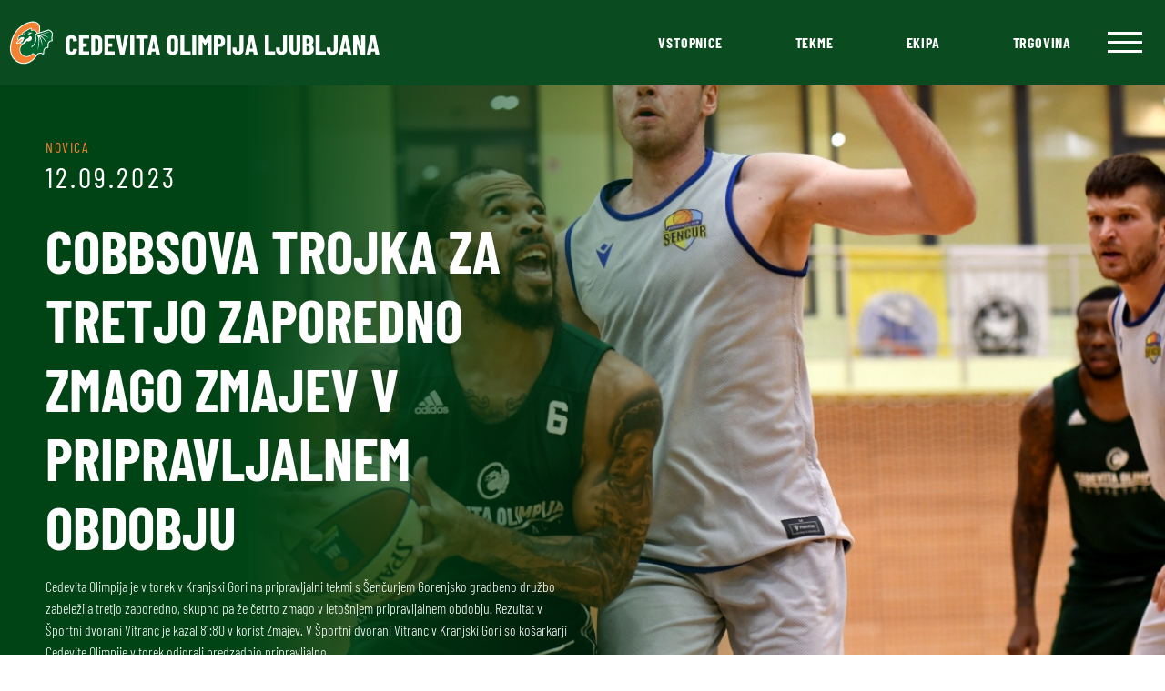

--- FILE ---
content_type: text/html; charset=UTF-8
request_url: https://cedevita.olimpija.com/cobbsova-trojka-za-tretjo-zaporedno-zmago-zmajev-v-pripravljalnem-obdobju/
body_size: 16360
content:
<!doctype html>
<html lang="sl-SI">
  <head>
  <meta charset="utf-8">
  <meta http-equiv="x-ua-compatible" content="ie=edge">
  <meta name="viewport" content="width=device-width, initial-scale=1, shrink-to-fit=no">

  <!-- Default head -->
  <title>Cobbsova trojka za tretjo zaporedno zmago Zmajev v pripravljalnem obdobju</title>
<link rel="alternate" href="https://cedevita.olimpija.com/cobbsova-trojka-za-tretjo-zaporedno-zmago-zmajev-v-pripravljalnem-obdobju/" hreflang="sl" />
<link rel="alternate" href="https://cedevita.olimpija.com/en/cobbs-hits-the-triple-for-third-consecutive-preseason-win/" hreflang="en" />

<!-- The SEO Framework by Sybre Waaijer -->
<link rel="canonical" href="https://cedevita.olimpija.com/cobbsova-trojka-za-tretjo-zaporedno-zmago-zmajev-v-pripravljalnem-obdobju/" />
<meta name="description" content="Cedevita Olimpija je v torek v Kranjski Gori na pripravljalni tekmi s Šenčurjem Gorenjsko gradbeno družbo zabeležila tretjo zaporedno, skupno pa že četrto zmago…" />
<meta property="og:type" content="article" />
<meta property="og:locale" content="sl_SI" />
<meta property="og:site_name" content="KK Cedevita Olimpija, Ljubljana" />
<meta property="og:title" content="Cobbsova trojka za tretjo zaporedno zmago Zmajev v pripravljalnem obdobju" />
<meta property="og:description" content="Cedevita Olimpija je v torek v Kranjski Gori na pripravljalni tekmi s Šenčurjem Gorenjsko gradbeno družbo zabeležila tretjo zaporedno, skupno pa že četrto zmago v letošnjem pripravljalnem obdobju." />
<meta property="og:url" content="https://cedevita.olimpija.com/cobbsova-trojka-za-tretjo-zaporedno-zmago-zmajev-v-pripravljalnem-obdobju/" />
<meta property="og:image" content="https://cedevita.olimpija.com/app/uploads/2023/09/DSC_0807_edit_598171086367576_resized_20230912_062958201.jpg" />
<meta property="og:image:width" content="1235" />
<meta property="og:image:height" content="926" />
<meta property="article:published_time" content="2023-09-12T18:01:47+00:00" />
<meta property="article:modified_time" content="2023-09-12T18:17:24+00:00" />
<meta name="twitter:card" content="summary_large_image" />
<meta name="twitter:title" content="Cobbsova trojka za tretjo zaporedno zmago Zmajev v pripravljalnem obdobju" />
<meta name="twitter:description" content="Cedevita Olimpija je v torek v Kranjski Gori na pripravljalni tekmi s Šenčurjem Gorenjsko gradbeno družbo zabeležila tretjo zaporedno, skupno pa že četrto zmago v letošnjem pripravljalnem obdobju." />
<meta name="twitter:image" content="https://cedevita.olimpija.com/app/uploads/2023/09/DSC_0807_edit_598171086367576_resized_20230912_062958201.jpg" />
<script type="application/ld+json">{"@context":"https://schema.org","@graph":[{"@type":"WebSite","@id":"https://cedevita.olimpija.com/#/schema/WebSite","url":"https://cedevita.olimpija.com/","name":"KK Cedevita Olimpija, Ljubljana","description":"Uradna stran košarkarskega kluba Cedevita Olimpija","inLanguage":"sl-SI","potentialAction":{"@type":"SearchAction","target":{"@type":"EntryPoint","urlTemplate":"https://cedevita.olimpija.com/search/{search_term_string}/"},"query-input":"required name=search_term_string"},"publisher":{"@type":"Organization","@id":"https://cedevita.olimpija.com/#/schema/Organization","name":"KK Cedevita Olimpija, Ljubljana","url":"https://cedevita.olimpija.com/"}},{"@type":"WebPage","@id":"https://cedevita.olimpija.com/cobbsova-trojka-za-tretjo-zaporedno-zmago-zmajev-v-pripravljalnem-obdobju/","url":"https://cedevita.olimpija.com/cobbsova-trojka-za-tretjo-zaporedno-zmago-zmajev-v-pripravljalnem-obdobju/","name":"Cobbsova trojka za tretjo zaporedno zmago Zmajev v pripravljalnem obdobju","description":"Cedevita Olimpija je v torek v Kranjski Gori na pripravljalni tekmi s Šenčurjem Gorenjsko gradbeno družbo zabeležila tretjo zaporedno, skupno pa že četrto zmago…","inLanguage":"sl-SI","isPartOf":{"@id":"https://cedevita.olimpija.com/#/schema/WebSite"},"breadcrumb":{"@type":"BreadcrumbList","@id":"https://cedevita.olimpija.com/#/schema/BreadcrumbList","itemListElement":[{"@type":"ListItem","position":1,"item":"https://cedevita.olimpija.com/","name":"KK Cedevita Olimpija, Ljubljana"},{"@type":"ListItem","position":2,"item":"https:///category/vse/","name":"Category: Vse"},{"@type":"ListItem","position":3,"name":"Cobbsova trojka za tretjo zaporedno zmago Zmajev v pripravljalnem obdobju"}]},"potentialAction":{"@type":"ReadAction","target":"https://cedevita.olimpija.com/cobbsova-trojka-za-tretjo-zaporedno-zmago-zmajev-v-pripravljalnem-obdobju/"},"datePublished":"2023-09-12T18:01:47+00:00","dateModified":"2023-09-12T18:17:24+00:00","author":{"@type":"Person","@id":"https://cedevita.olimpija.com/#/schema/Person/b5429ae96740264319e0c11350989e34","name":"Tine Ružič"}}]}</script>
<!-- / The SEO Framework by Sybre Waaijer | 10.60ms meta | 0.20ms boot -->

<style id='wp-img-auto-sizes-contain-inline-css' type='text/css'>
img:is([sizes=auto i],[sizes^="auto," i]){contain-intrinsic-size:3000px 1500px}
/*# sourceURL=wp-img-auto-sizes-contain-inline-css */
</style>
<link rel="stylesheet" href="/app/themes/wordkit-starter/dist/styles/main_91b631fe.css"><script src="/wp/wp-includes/js/jquery/jquery.min.js?ver=3.7.1"></script><script src="/wp/wp-includes/js/jquery/jquery-migrate.min.js?ver=3.4.1"></script>
  <!-- Favicon -->
  <link rel="apple-touch-icon" sizes="57x57" href="https://cedevita.olimpija.com/app/themes/wordkit-starter/dist/images/favicon/apple-icon-57x57_3e25ffa7.png">
  <link rel="apple-touch-icon" sizes="60x60" href="https://cedevita.olimpija.com/app/themes/wordkit-starter/dist/images/favicon/apple-icon-60x60_90dafe47.png">
  <link rel="apple-touch-icon" sizes="72x72" href="https://cedevita.olimpija.com/app/themes/wordkit-starter/dist/images/favicon/apple-icon-72x72_cd45a7c9.png">
  <link rel="apple-touch-icon" sizes="76x76" href="https://cedevita.olimpija.com/app/themes/wordkit-starter/dist/images/favicon/apple-icon-76x76_f2d5045a.png">
  <link rel="apple-touch-icon" sizes="114x114" href="https://cedevita.olimpija.com/app/themes/wordkit-starter/dist/images/favicon/apple-icon-114x114_4049fd12.png">
  <link rel="apple-touch-icon" sizes="120x120" href="https://cedevita.olimpija.com/app/themes/wordkit-starter/dist/images/favicon/apple-icon-120x120_d7cdf839.png">
  <link rel="apple-touch-icon" sizes="144x144" href="https://cedevita.olimpija.com/app/themes/wordkit-starter/dist/images/favicon/apple-icon-144x144_2c48db2f.png">
  <link rel="apple-touch-icon" sizes="152x152" href="https://cedevita.olimpija.com/app/themes/wordkit-starter/dist/images/favicon/apple-icon-152x152_ae079dc4.png">
  <link rel="apple-touch-icon" sizes="180x180" href="https://cedevita.olimpija.com/app/themes/wordkit-starter/dist/images/favicon/apple-icon-180x180_1920d161.png">
  <link rel="icon" type="image/png" sizes="192x192"  href="https://cedevita.olimpija.com/app/themes/wordkit-starter/dist/images/favicon/android-icon-192x192_bdbdaf06.png">
  <link rel="icon" type="image/png" sizes="32x32" href="https://cedevita.olimpija.com/app/themes/wordkit-starter/dist/images/favicon/favicon-32x32_986fcbba.png">
  <link rel="icon" type="image/png" sizes="96x96" href="https://cedevita.olimpija.com/app/themes/wordkit-starter/dist/images/favicon/favicon-96x96_3d1d1f2e.png">
  <link rel="icon" type="image/png" sizes="16x16" href="https://cedevita.olimpija.com/app/themes/wordkit-starter/dist/images/favicon/favicon-16x16_cb1488a6.png">
  <link rel="manifest" href="https://cedevita.olimpija.com/app/themes/wordkit-starter/dist/images/favicon/manifest_e50e6a1c.json">
  <meta name="msapplication-TileColor" content="#ffffff">
  <meta name="msapplication-TileImage" content="https://cedevita.olimpija.com/app/themes/wordkit-starter/dist/images/favicon/ms-icon-144x144_2c48db2f.png">
  <meta name="theme-color" content="#ffffff">

  <!-- WK hidden head code from globals -->
       <script>
    window.dataLayer = window.dataLayer || [];
    function gtag() {
        dataLayer.push(arguments);
    }
    gtag("consent", "default", {
        ad_storage: "denied",
        ad_user_data: "denied", 
        ad_personalization: "denied",
        analytics_storage: "denied",
        functionality_storage: "denied",
        personalization_storage: "denied",
        security_storage: "granted",
        wait_for_update: 2000,
    });
    gtag("set", "ads_data_redaction", true);
    gtag("set", "url_passthrough", true);
</script>

<!-- Start cookieyes banner -->
<script id="cookieyes" type="text/javascript" src=https://cdn-cookieyes.com/client_data/004239723c90cd55201a5481/script.js></script>
<!-- End cookieyes banner -->

<!-- Google tag (gtag.js) -->
<script async src=https://www.googletagmanager.com/gtag/js?id=AW-11034722496></script>
<script>
  window.dataLayer = window.dataLayer || [];
  function gtag(){dataLayer.push(arguments);}
  gtag('js', new Date());
  gtag('config', 'AW-11034722496');
</script>

<!-- Google tag (gtag.js) -->
<script async src="https://www.googletagmanager.com/gtag/js?id=G-D3JM5SJZPC"></script>
<script>
  window.dataLayer = window.dataLayer || [];
  function gtag(){dataLayer.push(arguments);}
  gtag('js', new Date());
  gtag('config', 'G-D3JM5SJZPC');
</script>

<!-- Meta Pixel Code -->
<script>
!function(f,b,e,v,n,t,s)
{if(f.fbq)return;n=f.fbq=function(){n.callMethod?
n.callMethod.apply(n,arguments):n.queue.push(arguments)};
if(!f._fbq)f._fbq=n;n.push=n;n.loaded=!0;n.version='2.0';
n.queue=[];t=b.createElement(e);t.async=!0;
t.src=v;s=b.getElementsByTagName(e)[0];
s.parentNode.insertBefore(t,s)}(window, document,'script',
'https://connect.facebook.net/en_US/fbevents.js');
fbq('init', '939411484044167');
fbq('track', 'PageView');
</script>

<noscript><img height="1" width="1" style="display:none"

src=https://www.facebook.com/tr?id=939411484044167&ev=PageView&noscript=1

/></noscript>

<!-- End Meta Pixel Code -->

  
  <noscript>
    <style>
      /**
      * Reinstate scrolling for non-JS clients
      */
      .simplebar-content-wrapper {
        overflow: auto;
      }
    </style>
  </noscript>

</head>
  <body class="wp-singular post-template-default single single-post postid-32189 single-format-standard wp-theme-wordkit-starterresources cobbsova-trojka-za-tretjo-zaporedno-zmago-zmajev-v-pripravljalnem-obdobju app-data index-data singular-data single-data single-post-data single-post-cobbsova-trojka-za-tretjo-zaporedno-zmago-zmajev-v-pripravljalnem-obdobju-data">

    <!-- WK hidden body start code from globals -->
              
        <header>
  <div class="container-fluid">
    <div class="row align-items-center">
      <div class="col-4 desktop-logo">
                  <a href="https://cedevita.olimpija.com/">
            <img src="https://cedevita.olimpija.com/app/themes/wordkit-starter/dist/images/cedevita-olimpija_dddb0a3d.svg" alt="KK Cedevita Olimpija, Ljubljana" loading="lazy">
          </a>
              </div>
      <div class="col mobile-logo my-3">
                  <a href="https://cedevita.olimpija.com/">
            <img src="https://cedevita.olimpija.com/app/themes/wordkit-starter/dist/images/logo-mobile_23f65038.svg" alt="KK Cedevita Olimpija, Ljubljana" loading="lazy" width="40" height="39">
          </a>
              </div>
      <div class="desktop-menu col-8 text-right d-flex align-items-center justify-content-end">
                  <ul id="menu-menu-1" class="nav"><li itemscope="itemscope" itemtype="https://www.schema.org/SiteNavigationElement" id="menu-item-623" class="menu-item menu-item-type-custom menu-item-object-custom menu-item-623 nav-item"><a title="Vstopnice" target="_blank" href="https://www.eventim.si/artist/kk-cedevita-olimpija/?affiliate=S74" class="nav-link">Vstopnice</a></li>
<li itemscope="itemscope" itemtype="https://www.schema.org/SiteNavigationElement" id="menu-item-32698" class="menu-item menu-item-type-post_type menu-item-object-page menu-item-32698 nav-item"><a title="Tekme" href="https://cedevita.olimpija.com/tekme-cedevita-olimpije/" class="nav-link">Tekme</a></li>
<li itemscope="itemscope" itemtype="https://www.schema.org/SiteNavigationElement" id="menu-item-1412" class="menu-item menu-item-type-post_type menu-item-object-page menu-item-1412 nav-item"><a title="Ekipa" href="https://cedevita.olimpija.com/igralci/" class="nav-link">Ekipa</a></li>
<li itemscope="itemscope" itemtype="https://www.schema.org/SiteNavigationElement" id="menu-item-25903" class="menu-item menu-item-type-custom menu-item-object-custom menu-item-25903 nav-item"><a title="Trgovina" target="_blank" href="https://go.stadionshop.com/CedevitaOlimpija" class="nav-link">Trgovina</a></li>
</ul>
                <div class="hamburger-menu">
          <div id="nav-icon1">
            <span></span>
            <span></span>
            <span></span>
          </div>
        </div>
      </div>
      <div class="mobile-menu-hamburger">
        <div id="nav-icon1">
          <span></span>
          <span></span>
          <span></span>
        </div>
      </div>
      <div class="mobile-menu">
        <div class="top mt-3">
                      <a href="https://cedevita.olimpija.com/">
              <img src="https://cedevita.olimpija.com/app/themes/wordkit-starter/dist/images/logo-mobile_23f65038.svg" alt="KK Cedevita Olimpija, Ljubljana" loading="lazy">
            </a>
                    <div class="mobile-menu-hamburger-close">
            <div id="nav-icon1">
              <span></span>
              <span></span>
              <span></span>
            </div>
          </div>
        </div>
       
                  <div class="mobile-menu-primary">
            <ul id="menu-mobile-menu-slo" class="nav"><li itemscope="itemscope" itemtype="https://www.schema.org/SiteNavigationElement" id="menu-item-40796" class="menu-item menu-item-type-custom menu-item-object-custom menu-item-40796 nav-item"><a title="Sezonske vstopnice" href="https://www.eventim.si/event/kk-cedevita-olimpija-2025-2026-dvorana-stozice-20388209/" class="nav-link">Sezonske vstopnice</a></li>
<li itemscope="itemscope" itemtype="https://www.schema.org/SiteNavigationElement" id="menu-item-32396" class="menu-item menu-item-type-post_type menu-item-object-page menu-item-32396 nav-item"><a title="Posamične vstopnice" href="https://cedevita.olimpija.com/navijaci/posamicne-vstopnice/" class="nav-link">Posamične vstopnice</a></li>
<li itemscope="itemscope" itemtype="https://www.schema.org/SiteNavigationElement" id="menu-item-32736" class="menu-item menu-item-type-post_type menu-item-object-page menu-item-32736 nav-item"><a title="Tekme" href="https://cedevita.olimpija.com/tekme-cedevita-olimpije/" class="nav-link">Tekme</a></li>
<li itemscope="itemscope" itemtype="https://www.schema.org/SiteNavigationElement" id="menu-item-3405" class="menu-item menu-item-type-post_type menu-item-object-page menu-item-3405 nav-item"><a title="Igralci" href="https://cedevita.olimpija.com/igralci/" class="nav-link">Igralci</a></li>
<li itemscope="itemscope" itemtype="https://www.schema.org/SiteNavigationElement" id="menu-item-3409" class="menu-item menu-item-type-post_type menu-item-object-page menu-item-3409 nav-item"><a title="Galerija" href="https://cedevita.olimpija.com/galerije/" class="nav-link">Galerija</a></li>
<li itemscope="itemscope" itemtype="https://www.schema.org/SiteNavigationElement" id="menu-item-25905" class="menu-item menu-item-type-custom menu-item-object-custom menu-item-25905 nav-item"><a title="Trgovina" target="_blank" href="https://go.stadionshop.com/CedevitaOlimpija" class="nav-link">Trgovina</a></li>
<li itemscope="itemscope" itemtype="https://www.schema.org/SiteNavigationElement" id="menu-item-28658" class="menu-item menu-item-type-post_type menu-item-object-page menu-item-28658 nav-item"><a title="6.Zmaj" href="https://cedevita.olimpija.com/navijaci/6-zmaj/" class="nav-link">6.Zmaj</a></li>
</ul>
          </div>
                          <div class="mobile-menu-item">
          <ul id="menu-footer-menu-1" class=""><li itemscope="itemscope" itemtype="https://www.schema.org/SiteNavigationElement" id="menu-item-146" class="menu-item menu-item-type-custom menu-item-object-custom menu-item-has-children dropdown menu-item-146 nav-item"><a title="Vstopnice" href="#" data-toggle="dropdown" aria-haspopup="true" aria-expanded="false" class="dropdown-toggle nav-link" id="menu-item-dropdown-146">Vstopnice</a>
<ul class="dropdown-menu" aria-labelledby="menu-item-dropdown-146" role="menu">
	<li itemscope="itemscope" itemtype="https://www.schema.org/SiteNavigationElement" id="menu-item-32392" class="menu-item menu-item-type-post_type menu-item-object-page menu-item-32392 nav-item"><a title="Sezonske vstopnice" href="https://cedevita.olimpija.com/navijaci/sezonske-vstopnice/" class="dropdown-item">Sezonske vstopnice</a></li>
	<li itemscope="itemscope" itemtype="https://www.schema.org/SiteNavigationElement" id="menu-item-32393" class="menu-item menu-item-type-post_type menu-item-object-page menu-item-32393 nav-item"><a title="Posamične vstopnice" href="https://cedevita.olimpija.com/navijaci/posamicne-vstopnice/" class="dropdown-item">Posamične vstopnice</a></li>
	<li itemscope="itemscope" itemtype="https://www.schema.org/SiteNavigationElement" id="menu-item-52121" class="menu-item menu-item-type-post_type menu-item-object-page menu-item-52121 nav-item"><a title="VIP gostoljubje" href="https://cedevita.olimpija.com/vip-gostoljubje-2/" class="dropdown-item">VIP gostoljubje</a></li>
</ul>
</li>
<li itemscope="itemscope" itemtype="https://www.schema.org/SiteNavigationElement" id="menu-item-1075" class="menu-item menu-item-type-post_type menu-item-object-page menu-item-has-children dropdown menu-item-1075 nav-item"><a title="Klub" href="#" data-toggle="dropdown" aria-haspopup="true" aria-expanded="false" class="dropdown-toggle nav-link" id="menu-item-dropdown-1075">Klub</a>
<ul class="dropdown-menu" aria-labelledby="menu-item-dropdown-1075" role="menu">
	<li itemscope="itemscope" itemtype="https://www.schema.org/SiteNavigationElement" id="menu-item-1417" class="menu-item menu-item-type-post_type menu-item-object-page menu-item-1417 nav-item"><a title="O klubu" href="https://cedevita.olimpija.com/klub/" class="dropdown-item">O klubu</a></li>
	<li itemscope="itemscope" itemtype="https://www.schema.org/SiteNavigationElement" id="menu-item-1076" class="menu-item menu-item-type-post_type menu-item-object-page menu-item-1076 nav-item"><a title="Vodstvena ekipa" href="https://cedevita.olimpija.com/klub/vodstvena-ekipa/" class="dropdown-item">Vodstvena ekipa</a></li>
	<li itemscope="itemscope" itemtype="https://www.schema.org/SiteNavigationElement" id="menu-item-44151" class="menu-item menu-item-type-post_type menu-item-object-page menu-item-44151 nav-item"><a title="Poslovni klub Cedevita Olimpija" href="https://cedevita.olimpija.com/poslovni-klub-cedevita-olimpija/" class="dropdown-item">Poslovni klub Cedevita Olimpija</a></li>
	<li itemscope="itemscope" itemtype="https://www.schema.org/SiteNavigationElement" id="menu-item-1077" class="menu-item menu-item-type-post_type menu-item-object-page menu-item-1077 nav-item"><a title="Zgodovina kluba" href="https://cedevita.olimpija.com/klub/kratka-zgodovina-kluba/" class="dropdown-item">Zgodovina kluba</a></li>
	<li itemscope="itemscope" itemtype="https://www.schema.org/SiteNavigationElement" id="menu-item-1080" class="menu-item menu-item-type-post_type menu-item-object-page menu-item-1080 nav-item"><a title="Osvojene lovorike KK Cedevita Olimpija" href="https://cedevita.olimpija.com/klub/osvojene-lovorike/" class="dropdown-item">Osvojene lovorike KK Cedevita Olimpija</a></li>
	<li itemscope="itemscope" itemtype="https://www.schema.org/SiteNavigationElement" id="menu-item-1079" class="menu-item menu-item-type-post_type menu-item-object-page menu-item-1079 nav-item"><a title="Dvorana" href="https://cedevita.olimpija.com/klub/dvorana/" class="dropdown-item">Dvorana</a></li>
	<li itemscope="itemscope" itemtype="https://www.schema.org/SiteNavigationElement" id="menu-item-1078" class="menu-item menu-item-type-post_type menu-item-object-page menu-item-1078 nav-item"><a title="KK Cedevita Zagreb" href="https://cedevita.olimpija.com/klub/kk-cedevita-zagreb/" class="dropdown-item">KK Cedevita Zagreb</a></li>
	<li itemscope="itemscope" itemtype="https://www.schema.org/SiteNavigationElement" id="menu-item-51749" class="menu-item menu-item-type-post_type menu-item-object-page menu-item-51749 nav-item"><a title="Prostovoljstvo" href="https://cedevita.olimpija.com/navijaci/prostovoljstvo/" class="dropdown-item">Prostovoljstvo</a></li>
	<li itemscope="itemscope" itemtype="https://www.schema.org/SiteNavigationElement" id="menu-item-51823" class="menu-item menu-item-type-post_type menu-item-object-page menu-item-51823 nav-item"><a title="Zmajček Oli" href="https://cedevita.olimpija.com/navijaci/zmajcek-oli-maskota-kk-cedevita-olimpija/" class="dropdown-item">Zmajček Oli</a></li>
	<li itemscope="itemscope" itemtype="https://www.schema.org/SiteNavigationElement" id="menu-item-51756" class="menu-item menu-item-type-post_type menu-item-object-page menu-item-51756 nav-item"><a title="Green Ladies" href="https://cedevita.olimpija.com/navijaci/green-ladies/" class="dropdown-item">Green Ladies</a></li>
</ul>
</li>
</ul>
          </div>
                  <div class="mobile-menu-item">
          <ul id="menu-footer-menu-2" class=""><li itemscope="itemscope" itemtype="https://www.schema.org/SiteNavigationElement" id="menu-item-150" class="menu-item menu-item-type-custom menu-item-object-custom menu-item-has-children dropdown menu-item-150 nav-item"><a title="Ekipa" href="#" data-toggle="dropdown" aria-haspopup="true" aria-expanded="false" class="dropdown-toggle nav-link" id="menu-item-dropdown-150">Ekipa</a>
<ul class="dropdown-menu" aria-labelledby="menu-item-dropdown-150" role="menu">
	<li itemscope="itemscope" itemtype="https://www.schema.org/SiteNavigationElement" id="menu-item-51738" class="menu-item menu-item-type-post_type menu-item-object-page menu-item-51738 nav-item"><a title="Tekme Cedevite Olimpije" href="https://cedevita.olimpija.com/tekme-cedevita-olimpije/" class="dropdown-item">Tekme Cedevite Olimpije</a></li>
	<li itemscope="itemscope" itemtype="https://www.schema.org/SiteNavigationElement" id="menu-item-1413" class="menu-item menu-item-type-post_type menu-item-object-page menu-item-1413 nav-item"><a title="Igralci" href="https://cedevita.olimpija.com/igralci/" class="dropdown-item">Igralci</a></li>
	<li itemscope="itemscope" itemtype="https://www.schema.org/SiteNavigationElement" id="menu-item-153" class="menu-item menu-item-type-custom menu-item-object-custom menu-item-153 nav-item"><a title="Strokovni štab" href="https://cedevita.olimpija.com/igralci#nav-tabs-trainer" class="dropdown-item">Strokovni štab</a></li>
</ul>
</li>
<li itemscope="itemscope" itemtype="https://www.schema.org/SiteNavigationElement" id="menu-item-154" class="menu-item menu-item-type-custom menu-item-object-custom menu-item-has-children dropdown menu-item-154 nav-item"><a title="Mladi" href="#" data-toggle="dropdown" aria-haspopup="true" aria-expanded="false" class="dropdown-toggle nav-link" id="menu-item-dropdown-154">Mladi</a>
<ul class="dropdown-menu" aria-labelledby="menu-item-dropdown-154" role="menu">
	<li itemscope="itemscope" itemtype="https://www.schema.org/SiteNavigationElement" id="menu-item-775" class="menu-item menu-item-type-post_type menu-item-object-page menu-item-775 nav-item"><a title="Vpis v KŠ Cedevita Olimpija in pravilniki ter cenik mesečnih vadnin" href="https://cedevita.olimpija.com/mladi/vpis-v-ks-cedevita-olimpija/" class="dropdown-item">Vpis v KŠ Cedevita Olimpija in pravilniki ter cenik mesečnih vadnin</a></li>
	<li itemscope="itemscope" itemtype="https://www.schema.org/SiteNavigationElement" id="menu-item-1117" class="menu-item menu-item-type-post_type menu-item-object-page menu-item-1117 nav-item"><a title="Zmajčkov košarkarski kamp" href="https://cedevita.olimpija.com/mladi/zmajckov-kosarkarski-kamp/" class="dropdown-item">Zmajčkov košarkarski kamp</a></li>
	<li itemscope="itemscope" itemtype="https://www.schema.org/SiteNavigationElement" id="menu-item-776" class="menu-item menu-item-type-post_type menu-item-object-page menu-item-776 nav-item"><a title="Mladi Zmaji" href="https://cedevita.olimpija.com/mladi/mladi-zmaji/" class="dropdown-item">Mladi Zmaji</a></li>
	<li itemscope="itemscope" itemtype="https://www.schema.org/SiteNavigationElement" id="menu-item-1116" class="menu-item menu-item-type-custom menu-item-object-custom menu-item-1116 nav-item"><a title="KK Cedevita Junior" target="_blank" href="https://www.kkcedevitajunior.hr/hr" class="dropdown-item">KK Cedevita Junior</a></li>
</ul>
</li>
</ul>
          </div>
                  <div class="mobile-menu-item">
          <ul id="menu-footer-menu-3" class=""><li itemscope="itemscope" itemtype="https://www.schema.org/SiteNavigationElement" id="menu-item-1081" class="menu-item menu-item-type-post_type menu-item-object-page menu-item-has-children dropdown menu-item-1081 nav-item"><a title="Navijači" href="#" data-toggle="dropdown" aria-haspopup="true" aria-expanded="false" class="dropdown-toggle nav-link" id="menu-item-dropdown-1081">Navijači</a>
<ul class="dropdown-menu" aria-labelledby="menu-item-dropdown-1081" role="menu">
	<li itemscope="itemscope" itemtype="https://www.schema.org/SiteNavigationElement" id="menu-item-43453" class="menu-item menu-item-type-post_type menu-item-object-page menu-item-43453 nav-item"><a title="Informacije pred prihodom na tekmo" href="https://cedevita.olimpija.com/navijaci/informacije-pred-prihodom-na-domaco-tekmo-kk-cedevita-olimpija/" class="dropdown-item">Informacije pred prihodom na tekmo</a></li>
	<li itemscope="itemscope" itemtype="https://www.schema.org/SiteNavigationElement" id="menu-item-28656" class="menu-item menu-item-type-post_type menu-item-object-page menu-item-28656 nav-item"><a title="6.Zmaj" href="https://cedevita.olimpija.com/navijaci/6-zmaj/" class="dropdown-item">6.Zmaj</a></li>
	<li itemscope="itemscope" itemtype="https://www.schema.org/SiteNavigationElement" id="menu-item-32724" class="menu-item menu-item-type-post_type menu-item-object-page menu-item-32724 nav-item"><a title="Zmajeva družina" href="https://cedevita.olimpija.com/navijaci/zmajeva-druzina/" class="dropdown-item">Zmajeva družina</a></li>
	<li itemscope="itemscope" itemtype="https://www.schema.org/SiteNavigationElement" id="menu-item-41933" class="menu-item menu-item-type-post_type menu-item-object-page menu-item-41933 nav-item"><a title="Cedevita Olimpija Fantasy Liga" href="https://cedevita.olimpija.com/navijaci/cedevita-olimpija-fantasy-liga/" class="dropdown-item">Cedevita Olimpija Fantasy Liga</a></li>
</ul>
</li>
<li itemscope="itemscope" itemtype="https://www.schema.org/SiteNavigationElement" id="menu-item-51746" class="menu-item menu-item-type-post_type menu-item-object-page menu-item-has-children dropdown menu-item-51746 nav-item"><a title="Zmaji za skupnost" href="#" data-toggle="dropdown" aria-haspopup="true" aria-expanded="false" class="dropdown-toggle nav-link" id="menu-item-dropdown-51746">Zmaji za skupnost</a>
<ul class="dropdown-menu" aria-labelledby="menu-item-dropdown-51746" role="menu">
	<li itemscope="itemscope" itemtype="https://www.schema.org/SiteNavigationElement" id="menu-item-7884" class="menu-item menu-item-type-post_type menu-item-object-page menu-item-7884 nav-item"><a title="Zmajev nasmeh" href="https://cedevita.olimpija.com/navijaci/zmajev-nasmeh/" class="dropdown-item">Zmajev nasmeh</a></li>
	<li itemscope="itemscope" itemtype="https://www.schema.org/SiteNavigationElement" id="menu-item-37473" class="menu-item menu-item-type-post_type menu-item-object-page menu-item-37473 nav-item"><a title="Zelena peterka" href="https://cedevita.olimpija.com/navijaci/zelena-peterka/" class="dropdown-item">Zelena peterka</a></li>
	<li itemscope="itemscope" itemtype="https://www.schema.org/SiteNavigationElement" id="menu-item-1085" class="menu-item menu-item-type-post_type menu-item-object-page menu-item-1085 nav-item"><a title="Projekt One Team" href="https://cedevita.olimpija.com/navijaci/druzbena-odgovornost-projekt-oneteam/" class="dropdown-item">Projekt One Team</a></li>
</ul>
</li>
<li itemscope="itemscope" itemtype="https://www.schema.org/SiteNavigationElement" id="menu-item-51741" class="menu-item menu-item-type-post_type menu-item-object-page menu-item-has-children dropdown menu-item-51741 nav-item"><a title="Mediji" href="#" data-toggle="dropdown" aria-haspopup="true" aria-expanded="false" class="dropdown-toggle nav-link" id="menu-item-dropdown-51741">Mediji</a>
<ul class="dropdown-menu" aria-labelledby="menu-item-dropdown-51741" role="menu">
	<li itemscope="itemscope" itemtype="https://www.schema.org/SiteNavigationElement" id="menu-item-51758" class="menu-item menu-item-type-post_type menu-item-object-page menu-item-51758 nav-item"><a title="Mediji" href="https://cedevita.olimpija.com/mediji/" class="dropdown-item">Mediji</a></li>
	<li itemscope="itemscope" itemtype="https://www.schema.org/SiteNavigationElement" id="menu-item-51742" class="menu-item menu-item-type-post_type menu-item-object-page menu-item-51742 nav-item"><a title="Novice" href="https://cedevita.olimpija.com/novice/" class="dropdown-item">Novice</a></li>
	<li itemscope="itemscope" itemtype="https://www.schema.org/SiteNavigationElement" id="menu-item-51743" class="menu-item menu-item-type-post_type menu-item-object-page menu-item-51743 nav-item"><a title="Galerija" href="https://cedevita.olimpija.com/galerije/" class="dropdown-item">Galerija</a></li>
</ul>
</li>
</ul>
          </div>
                  <div class="mobile-menu-item">
          
          </div>
                  <div class="mobile-menu-item">
          
          </div>
                          <div class="text-center mb-4 mt-3">
            <a href="https://vstopnice.olimpija.com" target="_blank" class="button button--primary">
              Kupi vstopnico
            </a>
          </div>
          <div class="social-links text-center mb-3">
                          <a href="https://www.facebook.com/kkcedevitaolimpija" target="_blank" rel="noopener noreferrer"><img src="https://cedevita.olimpija.com/app/themes/wordkit-starter/dist/images/Facebook_34d73a55.svg" alt="Facebook" loading="lazy"></a>
                          <a href="https://www.instagram.com/kkcedevitaolimpija/" target="_blank" rel="noopener noreferrer"><img src="https://cedevita.olimpija.com/app/themes/wordkit-starter/dist/images/Instagram_f2ade9b7.svg" alt="Instagram" loading="lazy"></a>
                          <a href="https://www.twitter.com/KKCedOL" target="_blank" rel="noopener noreferrer"><img src="https://cedevita.olimpija.com/app/themes/wordkit-starter/dist/images/Twitter_d08dc5a3.svg" alt="Twitter" loading="lazy"></a>
                          <a href="https://www.twitter.com/KKCedOL_EN" target="_blank" rel="noopener noreferrer"><img src="https://cedevita.olimpija.com/app/themes/wordkit-starter/dist/images/Twitter_d08dc5a3.svg" alt="Twitter" loading="lazy"></a>
                          <a href="https://www.youtube.com/channel/UCWc_p8RVTFTvRM7dLAlAfTw" target="_blank" rel="noopener noreferrer"><img src="https://cedevita.olimpija.com/app/themes/wordkit-starter/dist/images/Youtube_8c769e2e.svg" alt="Youtube" loading="lazy"></a>
                      </div>
        </div>
      </div>
    </div>
  </div>
</header>
    <div class="wrap" role="document">
      <div class="content">
        <main class="main">
                 <!-- start hero -->

  <div class="cdv-hero cdv-hero-style3 has-image" style="background-image: url('/app/uploads/2023/09/DSC_0807_edit_598171086367576_resized_20230912_062958201.jpg');">
  <div class="container">
    <div class="row align-items-end">
      <div class="col-lg-6 pb-5">
        <div class="cdv-hero__category">Novica</div>
        <div class="cdv-hero__date">12.09.2023</div>
        <h1>Cobbsova trojka za tretjo zaporedno zmago Zmajev v pripravljalnem obdobju</h1>
                  <p class="news-excerpt">
            Cedevita Olimpija je v torek v Kranjski Gori na pripravljalni tekmi s Šenčurjem Gorenjsko gradbeno družbo zabeležila tretjo zaporedno, skupno pa že četrto zmago v letošnjem pripravljalnem obdobju. Rezultat v Športni dvorani Vitranc je kazal 81:80 v korist Zmajev. V Športni dvorani Vitranc v Kranjski Gori so košarkarji Cedevite Olimpije v torek odigrali predzadnjo pripravljalno &hellip; <a href="https://cedevita.olimpija.com/cobbsova-trojka-za-tretjo-zaporedno-zmago-zmajev-v-pripravljalnem-obdobju/">Continued</a>
          </p>
              </div>
    </div>
  </div>
</div>
<!-- end hero -->
<!-- start content -->
<div class="container">
  <div class="row">
    <div class="col-12 col-md-8">
      <div class="single-news-content pr-0 pr-md-5"><p><strong>Cedevita Olimpija je v torek v Kranjski Gori na pripravljalni tekmi s Šenčurjem Gorenjsko gradbeno družbo zabeležila tretjo zaporedno, skupno pa že četrto zmago v letošnjem pripravljalnem obdobju. Rezultat v Športni dvorani Vitranc je kazal 81:80 v korist Zmajev.<br />
</strong></p>
<p>V Športni dvorani Vitranc v Kranjski Gori so košarkarji Cedevite Olimpije v torek odigrali predzadnjo pripravljalno tekmo letošnjega poletja. Izbranci glavnega trenerja Simoneja Pianigianija so z rezultatom 81:80 premagali Šenčur Gorenjsko gradbeno družbo.</p>
<p>Opazno je bilo, da so Zmaji zadnje dni na pripravljalnem taboru v Kranjski Gori zelo aktivni, saj so imeli ljubljanski košarkarji težke noge, kar so košarkarji gorenjskega kolektiva s pridom izkoriščali predvsem v prvem polčasu, v nadaljevanju pa so slovenski prvaki prestavili v višjo prestavo, svoje tekmece ujeli in prehiteli, in na koncu slavili zmago. Še pol minute pred koncem srečanja sta bili moštvi poravnani pri rezultatu 78:78, nato pa so vodstvo prevzeli košarkarji iz Šenčurja. Ko se je že zdelo, da bi se zmaga tokrat Zmajem žizmuznila iz rok, pa je vajeti igre v svoje roke prevzel Justin Cobbs in zadel trojko za zmago.</p>
<p>Najbolj učinkovit v ljubljanski zasedbi je bil tokrat Amadou Sow z 21 doseženimi točkami ob petih skokih, medtem ko jih je Justin Cobbs dodal 19, ob tem pa nanizal še sedem podaj. Sean Armand je k zmagi prispeval 13 točk in šest podaj, po 10 točk pa sta dodala še Rok Radović in Jaka Klobučar. Na parket tokrat niso stopili Luka Ščuka, Karlo Matković in Nikola Radičević.</p>
<p>Članski kolektiv bo ostal v Kranjski Gori, kjer se mudi že od nedelje. V petek Ljubljančane čaka še zadnja pripravljalna tekma z italijansko ekipo Cividale Del Friuli.</p>
<p><strong><u>PRIPRAVLJALNE TEKME 2023</u></strong></p>
<p><strong>Kranjska Gora (<em>Slovenija</em>), torek, 12. september:</strong><strong><br />
CEDEVITA OLIMPIJA &#8211; GORENJSKA GRADBENA DRUŽBA ŠENČUR 81:80 (11:23, 25:17, 27:25, 18:15)</strong><br />
<strong>Cedevita Olimpija</strong>: Armand 13 (6 podaj), Sow 21 (5 skokov), Radović 10 (6 skokov), Cobbs 19 (7 podaj), Kruzinsky, Matković, Horvat, Jones 6 (5 skokov), Ščuka, Klobučar 10, Šaškov 2 (6 skokov).<em><br />
</em></p>
<p><a href="https://cedevita.olimpija.com/galerija/ggd-sencur-cedevita-olimpija-12-september-2023/">FOTOGALERIJA</a></p>
<p><strong>Kranjska Gora (<em>Slovenija</em>), petek, 15. september:</strong><br />
CIVIDALE DEL FRIULI &#8211; CEDEVITA OLIMPIJA (<em>zaprta za javnost</em>)</p>
<hr />
<p><strong>Že odigrano:</strong></p>
<p><strong>Zagreb (</strong><em><strong>Hrvaška</strong></em><strong>), ponedeljek, 28. avgust:</strong><strong><br />
CEDEVITA JUNIOR – CEDEVITA OLIMPIJA 70:103 (9:28, 16:29, 25:25, 20:21)<br />
Cedevita Olimpija:</strong> Armand 11, Cobbs 7, Rebec, Klobučar 4, Kruzynski 5, Radičević, Shashkov 10, Sow 17, Jones 9, Ščuka 14, Radović 11, Matković 15.</p>
<p><a href="https://cedevita.olimpija.com/galerija/dan-kosarkarske-druzine-cedevita-cedevita-junior-cedevita-olimpija/">FOTOGALERIJA</a></p>
<p><strong>Kranjska Gora (<em>Slovenija</em>), petek, 1. september:</strong><strong><br />
ANADOLU EFES – CEDEVITA OLIMPIJA 91:79 (30:16, 19:21, 23:22, 19:20)</strong><br />
<strong>Cedevita Olimpija</strong>: Armand 9 (8 podaj), Sow 21 (5 skokov), Radović 7, Radičević 3, Cobbs 8 (7 podaj), Kruzinsky, Rebec, Matković 14 (5 skokov), Klobučar 7, Jones 4, Ščuka 2, Šaškov 4.</p>
<p><a href="https://cedevita.olimpija.com/galerija/cedevita-cedevita-olimpija-anadolu-efes-28-avgust-2023/">FOTOGALERIJA</a></p>
<p><strong>Ljubljana (<em>Slovenija</em>), torek, 5. september:</strong><strong><br />
CEDEVITA OLIMPIJA – MITTELDEUTSCHER 112:76 (29:26, 25:15, 30:17, 28:18)</strong><br />
<strong>Cedevita Olimpija: </strong>Armand 9, Sow 20 (8 skokov), Radović 22, Cobbs 6 (9 podaj), Rebec (8 podaj), Kruzynski 1, Todorović, Matković 15 (8 skokov), Klobučar 7 (6 podaj), Jones 12, Ščuka 14, Šaškov 6.</p>
<p><a href="https://cedevita.olimpija.com/galerija/cedevita-olimpija-mitteldeutscher-5-september-2023/">FOTOGALERIJA</a></p>
<p><strong>Arena Stožice (<em>Ljubljana,</em></strong> <strong><em>Slovenija</em>), četrtek, 7. september:<br />
</strong><strong>CEDEVITA OLIMPIJA – PANATHINAIKOS 90:78 (18:22, 25:26, 20:13, 27:17)<br />
Cedevita Olimpija</strong>: Rebec 4, Armand 7 (6 podaj), Sow 15 (7 skokov), Radović 12, Cobbs 9 (9 podaj), Kruzinsky, Todorović, Matković 17 (8 skokov), Jones 8, Ščuka 8 (7 skokov), Klobučar 6, Šaškov 4.</p>
<p><a href="https://cedevita.olimpija.com/galerija/cedevita-olimpija-panathinaikos-7-september-2023/">FOTOGALERIJA</a></p>
<p><em>*Seznam pripravljalnih tekem še ni dokončen, saj obstaja možnost, da pride do sprememb.</em></p>
</div>
          </div>
    <div class="col-12 col-md-4">
      <div class="news-latest-sidebar">
        <h2 class="title"><span>Zadnje novice</span></h2>
        <hr />
        <div class="items">
                                  <div class="item">
                              <a href="https://cedevita.olimpija.com/vrhunci-tekme-proti-buducnosti-voli-4/">
                  <div class="image" style="background-image:url('/app/uploads/2026/01/BP3_0421-scaled.jpg');"></div>
                </a>
                            <div class="hashtag">#ZmajevoSrce</div>
              <div class="title"><a href="https://cedevita.olimpija.com/vrhunci-tekme-proti-buducnosti-voli-4/">Vrhunci tekme proti Budućnosti VOLI</a></div>
              <div class="date">17.01.2026</div>
            </div>
            <hr />
                                  <div class="item">
                              <a href="https://cedevita.olimpija.com/v-zivo-15-krog-prvega-dela-admiralbet-lige-aba-cedevita-olimpija-buducnost-voli/">
                  <div class="image" style="background-image:url('/app/uploads/2026/01/BP3_0672-scaled.jpg');"></div>
                </a>
                            <div class="hashtag">#ZmajevoSrce</div>
              <div class="title"><a href="https://cedevita.olimpija.com/v-zivo-15-krog-prvega-dela-admiralbet-lige-aba-cedevita-olimpija-buducnost-voli/">Zmajem zmago nad Budućnostjo odnesel slabši zaključek tekme</a></div>
              <div class="date">17.01.2026</div>
            </div>
            <hr />
                                  <div class="item">
                              <a href="https://cedevita.olimpija.com/cedevita-olimpija-med-osmimi-najboljsimi-ekipami-lige-aba/">
                  <div class="image" style="background-image:url('/app/uploads/2025/11/ALF9296.jpg');"></div>
                </a>
                            <div class="hashtag">#ZmajevoSrce</div>
              <div class="title"><a href="https://cedevita.olimpija.com/cedevita-olimpija-med-osmimi-najboljsimi-ekipami-lige-aba/">Cedevita Olimpija med osmimi najboljšimi ekipami Lige ABA!</a></div>
              <div class="date">17.01.2026</div>
            </div>
            <hr />
                  </div>
      </div>
      
    </div>
  </div>
</div>
<!-- end content -->          </main>
              </div>
    </div>
        <!--<footer class="content-info">
  <div class="container">
      </div>
  <div class="container">
    <section class="widget search-2 widget_search"><div class="search-form">
	<span class="icon icon-search trigger d-none"></span>
	<form action="/" method="get" class="form-inline">
		<input class="form-control mr-sm-2" type="text" name="s" id="search" value="" placeholder="Search" aria-label="Search">
		<button class="btn btn-success my-2 my-sm-0" type="submit"><span class="icon icon-search"></span></button>
	</form>
</div></section>
		<section class="widget recent-posts-2 widget_recent_entries">
		<h3>Recent Posts</h3>
		<ul>
											<li>
					<a href="/vrhunci-tekme-proti-buducnosti-voli-4/">Vrhunci tekme proti Budućnosti VOLI</a>
									</li>
											<li>
					<a href="/v-zivo-15-krog-prvega-dela-admiralbet-lige-aba-cedevita-olimpija-buducnost-voli/">Zmajem zmago nad Budućnostjo odnesel slabši zaključek tekme</a>
									</li>
											<li>
					<a href="/cedevita-olimpija-med-osmimi-najboljsimi-ekipami-lige-aba/">Cedevita Olimpija med osmimi najboljšimi ekipami Lige ABA!</a>
									</li>
											<li>
					<a href="/90s-night-v-hali-tivoli-v-hramu-slovenske-kosarke-se-obeta-spektakel/">90s Night v Hali Tivoli: V Hramu slovenske košarke se obeta spektakel</a>
									</li>
											<li>
					<a href="/nlb-napoved-tekme-spektakel-v-stozicah-za-vrh-lestvice-proti-buducnosti/">NLB napoved tekme: Spektakel v Stožicah: Za vrh lestvice proti Budućnosti</a>
									</li>
					</ul>

		</section><section class="widget recent-comments-2 widget_recent_comments"><h3>Recent Comments</h3><ul id="recentcomments"></ul></section><section class="widget archives-2 widget_archive"><h3>Archives</h3>
			<ul>
					<li><a href='/2026/01/'>January 2026</a></li>
	<li><a href='/2025/12/'>December 2025</a></li>
	<li><a href='/2025/11/'>November 2025</a></li>
	<li><a href='/2025/10/'>October 2025</a></li>
	<li><a href='/2025/09/'>September 2025</a></li>
	<li><a href='/2025/08/'>August 2025</a></li>
	<li><a href='/2025/07/'>July 2025</a></li>
	<li><a href='/2025/06/'>June 2025</a></li>
	<li><a href='/2025/05/'>May 2025</a></li>
	<li><a href='/2025/04/'>April 2025</a></li>
	<li><a href='/2025/03/'>March 2025</a></li>
	<li><a href='/2025/02/'>February 2025</a></li>
	<li><a href='/2025/01/'>January 2025</a></li>
	<li><a href='/2024/12/'>December 2024</a></li>
	<li><a href='/2024/11/'>November 2024</a></li>
	<li><a href='/2024/10/'>October 2024</a></li>
	<li><a href='/2024/09/'>September 2024</a></li>
	<li><a href='/2024/08/'>August 2024</a></li>
	<li><a href='/2024/07/'>July 2024</a></li>
	<li><a href='/2024/06/'>June 2024</a></li>
	<li><a href='/2024/05/'>May 2024</a></li>
	<li><a href='/2024/04/'>April 2024</a></li>
	<li><a href='/2024/03/'>March 2024</a></li>
	<li><a href='/2024/02/'>February 2024</a></li>
	<li><a href='/2024/01/'>January 2024</a></li>
	<li><a href='/2023/12/'>December 2023</a></li>
	<li><a href='/2023/11/'>November 2023</a></li>
	<li><a href='/2023/10/'>October 2023</a></li>
	<li><a href='/2023/09/'>September 2023</a></li>
	<li><a href='/2023/08/'>August 2023</a></li>
	<li><a href='/2023/07/'>July 2023</a></li>
	<li><a href='/2023/06/'>June 2023</a></li>
	<li><a href='/2023/05/'>May 2023</a></li>
	<li><a href='/2023/04/'>April 2023</a></li>
	<li><a href='/2023/03/'>March 2023</a></li>
	<li><a href='/2023/02/'>February 2023</a></li>
	<li><a href='/2023/01/'>January 2023</a></li>
	<li><a href='/2022/12/'>December 2022</a></li>
	<li><a href='/2022/11/'>November 2022</a></li>
	<li><a href='/2022/10/'>October 2022</a></li>
	<li><a href='/2022/09/'>September 2022</a></li>
	<li><a href='/2022/08/'>August 2022</a></li>
	<li><a href='/2022/07/'>July 2022</a></li>
	<li><a href='/2022/06/'>June 2022</a></li>
	<li><a href='/2022/05/'>May 2022</a></li>
	<li><a href='/2022/04/'>April 2022</a></li>
	<li><a href='/2022/03/'>March 2022</a></li>
	<li><a href='/2022/02/'>February 2022</a></li>
	<li><a href='/2022/01/'>January 2022</a></li>
	<li><a href='/2021/12/'>December 2021</a></li>
	<li><a href='/2021/11/'>November 2021</a></li>
	<li><a href='/2021/10/'>October 2021</a></li>
	<li><a href='/2021/09/'>September 2021</a></li>
	<li><a href='/2021/08/'>August 2021</a></li>
	<li><a href='/2021/07/'>July 2021</a></li>
	<li><a href='/2021/06/'>June 2021</a></li>
	<li><a href='/2021/05/'>May 2021</a></li>
	<li><a href='/2021/04/'>April 2021</a></li>
	<li><a href='/2021/03/'>March 2021</a></li>
	<li><a href='/2021/02/'>February 2021</a></li>
	<li><a href='/2021/01/'>January 2021</a></li>
	<li><a href='/2020/12/'>December 2020</a></li>
	<li><a href='/2020/11/'>November 2020</a></li>
	<li><a href='/2020/10/'>October 2020</a></li>
	<li><a href='/2020/09/'>September 2020</a></li>
	<li><a href='/2020/08/'>August 2020</a></li>
	<li><a href='/2020/07/'>July 2020</a></li>
			</ul>

			</section><section class="widget categories-2 widget_categories"><h3>Categories</h3>
			<ul>
					<li class="cat-item cat-item-2083"><a href="/category/80-let-neskoncnih-spominov/">80 let neskončnih spominov</a>
</li>
	<li class="cat-item cat-item-1517"><a href="/category/cedevita-olimpija-podcast/">Cedevita Olimpija Podcast</a>
</li>
	<li class="cat-item cat-item-1704"><a href="/category/cedevita-olimpija-tv/">Cedevita Olimpija TV</a>
</li>
	<li class="cat-item cat-item-53"><a href="/category/mladi/">Mladi</a>
</li>
	<li class="cat-item cat-item-28"><a href="/category/ob-parketu/">Ob parketu</a>
</li>
	<li class="cat-item cat-item-30"><a href="/category/vse/">Vse</a>
</li>
			</ul>

			</section><section class="widget meta-2 widget_meta"><h3>Meta</h3>
		<ul>
						<li><a href="https://cedevita.olimpija.com/login/">Log in</a></li>
			<li><a href="https://cedevita.olimpija.com/feed/">Entries feed</a></li>
			<li><a href="https://cedevita.olimpija.com/comments/feed/">Comments feed</a></li>

			<li><a href="https://wordpress.org/">WordPress.org</a></li>
		</ul>

		</section>    <div class="copy">Produkcija spletnega mesta:<a href="https://www.av-studio.si/sl" target="_blank">AV Studio d.o.o.</a></div>
  </div>
</footer>
-->
<!-- start trgovina izpostavljeno -->
<!-- end trgovina izpostavljeno -->

<!-- start sponzorji -->
<div class="cdv-sponzorji">
  <div class="container">
    <div class="row">
      <div class="col-12">
        <h2 class="title">
          <span>Sponzorji</span>
        </h2>
      </div>
    </div>
    <div class="row cdv-sponzorji__glavni">
                        <div class="col-auto">
            <a href="https://www.cedevita.com/si" target="_blank" rel="noopener noreferrer">
              <img src="/app/uploads/2021/03/Cedevita_Sponzorji.png" loading="lazy"/>
            </a>
          </div>
                  <div class="col-auto">
            <a href="https://www.nlb.si/" target="_blank" rel="noopener noreferrer">
              <img src="/app/uploads/2021/11/Logo_NLB_sponzorski_RGB-300x148.png" loading="lazy"/>
            </a>
          </div>
                  <div class="col-auto">
            <a href="https://www.renault.si/" target="_blank" rel="noopener noreferrer">
              <img src="/app/uploads/2024/03/Renault.jpg" loading="lazy"/>
            </a>
          </div>
                  <div class="col-auto">
            <a href="https://www.triglav.si/" target="_blank" rel="noopener noreferrer">
              <img src="/app/uploads/2021/03/Triglav_Sponzorji.png" loading="lazy"/>
            </a>
          </div>
                  <div class="col-auto">
            <a href="https://www.petrol.si/" target="_blank" rel="noopener noreferrer">
              <img src="/app/uploads/2021/03/Petrol_Sponzorji.png" loading="lazy"/>
            </a>
          </div>
                  <div class="col-auto">
            <a href="https://www.spar.si/" target="_blank" rel="noopener noreferrer">
              <img src="/app/uploads/2021/09/spar-logotip-lezece-RGB-300x51.jpg" loading="lazy"/>
            </a>
          </div>
                  <div class="col-auto">
            <a href="https://www.ljubljana.si/sl/mestna-obcina/" target="_blank" rel="noopener noreferrer">
              <img src="/app/uploads/2023/08/Mol1.jpg" loading="lazy"/>
            </a>
          </div>
                  <div class="col-auto">
            <a href="https://www.btc-city.com/" target="_blank" rel="noopener noreferrer">
              <img src="/app/uploads/2023/09/BTC-CITY.jpg" loading="lazy"/>
            </a>
          </div>
                  <div class="col-auto">
            <a href="https://www.ljubljana.si/sl/moja-ljubljana/sport-v-ljubljani/ljubljana-je-sport/" target="_blank" rel="noopener noreferrer">
              <img src="/app/uploads/2023/08/LjubljanaJeSport.jpg" loading="lazy"/>
            </a>
          </div>
                  <div class="col-auto">
            <a href="https://www.telekom.si/zasebni-uporabniki" target="_blank" rel="noopener noreferrer">
              <img src="/app/uploads/2021/03/TS_Sponzorji.png" loading="lazy"/>
            </a>
          </div>
                  <div class="col-auto">
            <a href="https://www.argeta.com/" target="_blank" rel="noopener noreferrer">
              <img src="/app/uploads/2021/03/Argeta_Sponzorji.png" loading="lazy"/>
            </a>
          </div>
                  <div class="col-auto">
            <a href="https://www.barcaffe.si/" target="_blank" rel="noopener noreferrer">
              <img src="/app/uploads/2021/03/Barcaffe_Sponzorji.png" loading="lazy"/>
            </a>
          </div>
                  <div class="col-auto">
            <a href="https://www.atlanticgrupa.com/hr/nasi-proizvodi/slatko-i-slano/smoki/" target="_blank" rel="noopener noreferrer">
              <img src="/app/uploads/2021/03/Smoki_Sponzorji.png" loading="lazy"/>
            </a>
          </div>
                  <div class="col-auto">
            <a href="https://www.adidas.co.uk/basketball-shoes" target="_blank" rel="noopener noreferrer">
              <img src="/app/uploads/2025/10/adidas-202526.jpg" loading="lazy"/>
            </a>
          </div>
                  <div class="col-auto">
            <a href="https://globalpharmacia.com/" target="_blank" rel="noopener noreferrer">
              <img src="/app/uploads/2025/10/GlobalPharmacia-2526.jpg" loading="lazy"/>
            </a>
          </div>
                  <div class="col-auto">
            <a href="https://heka-supplements.com/sl/" target="_blank" rel="noopener noreferrer">
              <img src="/app/uploads/2025/10/Heka-2526.jpg" loading="lazy"/>
            </a>
          </div>
                  <div class="col-auto">
            <a href="https://www.union-experience.si/sl" target="_blank" rel="noopener noreferrer">
              <img src="/app/uploads/2021/03/Union_Sponzorji.png" loading="lazy"/>
            </a>
          </div>
                  <div class="col-auto">
            <a href="https://pleskocars.com/" target="_blank" rel="noopener noreferrer">
              <img src="/app/uploads/2022/08/PleskoCars.jpg" loading="lazy"/>
            </a>
          </div>
                  <div class="col-auto">
            <a href="https://www.sucafina.com/" target="_blank" rel="noopener noreferrer">
              <img src="/app/uploads/2024/09/Sucafina-26-09-2024.jpg" loading="lazy"/>
            </a>
          </div>
                  <div class="col-auto">
            <a href="https://www.cetisflex.com/sl" target="_blank" rel="noopener noreferrer">
              <img src="/app/uploads/2021/09/CETIS_FLEX_logo_original-300x145.png" loading="lazy"/>
            </a>
          </div>
                  <div class="col-auto">
            <a href="https://www.rastoder.si/" target="_blank" rel="noopener noreferrer">
              <img src="/app/uploads/2025/11/Derby-202526.jpg" loading="lazy"/>
            </a>
          </div>
                  <div class="col-auto">
            <a href="https://www.slopak.si/" target="_blank" rel="noopener noreferrer">
              <img src="/app/uploads/2022/02/SLOPAK.png" loading="lazy"/>
            </a>
          </div>
                  <div class="col-auto">
            <a href="https://www.surovina.si/" target="_blank" rel="noopener noreferrer">
              <img src="/app/uploads/2023/03/Surovina-WEB.png" loading="lazy"/>
            </a>
          </div>
                  <div class="col-auto">
            <a href="https://www.sucden.com/en/products-and-services/coffee/" target="_blank" rel="noopener noreferrer">
              <img src="/app/uploads/2023/11/SucdenCoffee.jpg" loading="lazy"/>
            </a>
          </div>
                  <div class="col-auto">
            <a href="https://www.dssmith.com/sl" target="_blank" rel="noopener noreferrer">
              <img src="/app/uploads/2023/12/DSSmith.jpg" loading="lazy"/>
            </a>
          </div>
                  <div class="col-auto">
            <a href="https://www.infomediagroup.ba/" target="_blank" rel="noopener noreferrer">
              <img src="/app/uploads/2024/03/IMG-sponzor.jpg" loading="lazy"/>
            </a>
          </div>
                  <div class="col-auto">
            <a href="https://www.turkishairlines.com/en/flights-from-ljubljana" target="_blank" rel="noopener noreferrer">
              <img src="/app/uploads/2025/12/TurkishAirlines-202526.jpg" loading="lazy"/>
            </a>
          </div>
                  </div>
  </div>
</div>
<!-- end sponzorji -->

<!-- start mali sponzorji -->
<div class="cdv-sponzorji">
  <div class="container">
    <div class="row">
      <div class="col-12">
        <h2 class="title"><span>Mali sponzorji, dobavitelji in partnerji</span></h2>
      </div>
    </div>
    <div class="row cdv-sponzorji__mali justify-content-center">
                        <div class="col-auto">
            <a href="https://www.plastika-mesojedec.si/" target="_blank" rel="noopener noreferrer">
              <img src="/app/uploads/2020/09/Partnerji11.png" loading="lazy"/>
            </a>
          </div>
                  <div class="col-auto">
            <a href="https://www.facebook.com/p/AQUAE-Restavracija-Arboretum-Ljubljana-100045993507079/?locale=sl_SI" target="_blank" rel="noopener noreferrer">
              <img src="/app/uploads/2024/11/AQUAE-Partnerji-202425.jpg" loading="lazy"/>
            </a>
          </div>
                  <div class="col-auto">
            <a href="https://www.sport-tv.si/" target="_blank" rel="noopener noreferrer">
              <img src="/app/uploads/2023/03/SportTV-Logo-Web.png" loading="lazy"/>
            </a>
          </div>
                  <div class="col-auto">
            <a href="https://www.sport-ljubljana.si/" target="_blank" rel="noopener noreferrer">
              <img src="/app/uploads/2020/09/Partnerji9.png" loading="lazy"/>
            </a>
          </div>
                  <div class="col-auto">
            <a href="https://www.nomago.si/" target="_blank" rel="noopener noreferrer">
              <img src="/app/uploads/2020/09/Partnerji6.png" loading="lazy"/>
            </a>
          </div>
                  <div class="col-auto">
            <a href="https://www.pacient.si/" target="_blank" rel="noopener noreferrer">
              <img src="/app/uploads/2020/09/Partnerji5.png" loading="lazy"/>
            </a>
          </div>
                  <div class="col-auto">
            <a href="https://fortim.si/" target="_blank" rel="noopener noreferrer">
              <img src="/app/uploads/2020/09/Partnerji2.png" loading="lazy"/>
            </a>
          </div>
                  <div class="col-auto">
            <a href="https://www.av-studio.si/sl/" target="_blank" rel="noopener noreferrer">
              <img src="/app/uploads/2020/11/AV-Studio-LOGO-e1605511753412.png" loading="lazy"/>
            </a>
          </div>
                  <div class="col-auto">
            <a href="https://www.printgrupa.com/" target="_blank" rel="noopener noreferrer">
              <img src="/app/uploads/2022/11/PG.jpg" loading="lazy"/>
            </a>
          </div>
                  <div class="col-auto">
            <a href="https://media24.si/" target="_blank" rel="noopener noreferrer">
              <img src="/app/uploads/2021/01/Media24_Logo.jpg" loading="lazy"/>
            </a>
          </div>
                  <div class="col-auto">
            <a href="https://www.kandit.hr/hr/naslovna/" target="_blank" rel="noopener noreferrer">
              <img src="/app/uploads/2021/01/Kandit.png" loading="lazy"/>
            </a>
          </div>
                  <div class="col-auto">
            <a href="https://www.saponia.hr/hr/" target="_blank" rel="noopener noreferrer">
              <img src="/app/uploads/2021/01/Saponia.png" loading="lazy"/>
            </a>
          </div>
                  <div class="col-auto">
            <a href="https://www.muzej-nz.si/" target="_blank" rel="noopener noreferrer">
              <img src="/app/uploads/2024/08/MuzejNSZS.jpg" loading="lazy"/>
            </a>
          </div>
                  <div class="col-auto">
            <a href="https://naturavit.net/" target="_blank" rel="noopener noreferrer">
              <img src="/app/uploads/2022/04/Naturavit.png" loading="lazy"/>
            </a>
          </div>
                  <div class="col-auto">
            <a href="https://www.lpt.si/" target="_blank" rel="noopener noreferrer">
              <img src="/app/uploads/2022/12/jpt.png" loading="lazy"/>
            </a>
          </div>
                  <div class="col-auto">
            <a href="https://www.equatorialtraders.com/" target="_blank" rel="noopener noreferrer">
              <img src="/app/uploads/2023/12/ET.jpg" loading="lazy"/>
            </a>
          </div>
                  <div class="col-auto">
            <a href="https://www.pivkap.si/" target="_blank" rel="noopener noreferrer">
              <img src="/app/uploads/2024/01/PivkaP.jpg" loading="lazy"/>
            </a>
          </div>
                  <div class="col-auto">
            <a href="https://www.scsspa.it/" target="_blank" rel="noopener noreferrer">
              <img src="/app/uploads/2024/02/Sandri.jpg" loading="lazy"/>
            </a>
          </div>
                  <div class="col-auto">
            <a href="https://www.tastepoint.si/" target="_blank" rel="noopener noreferrer">
              <img src="/app/uploads/2024/11/Tastepoint-24-25-logo.jpg" loading="lazy"/>
            </a>
          </div>
                  <div class="col-auto">
            <a href="https://zaslon.si/" target="_blank" rel="noopener noreferrer">
              <img src="/app/uploads/2024/08/Zaslon-Partner.jpg" loading="lazy"/>
            </a>
          </div>
                  <div class="col-auto">
            <a href="https://mediabus.si/" target="_blank" rel="noopener noreferrer">
              <img src="/app/uploads/2024/08/MediaBus-Partner.jpg" loading="lazy"/>
            </a>
          </div>
                  <div class="col-auto">
            <a href="https://www.finnboj.si/" target="_blank" rel="noopener noreferrer">
              <img src="/app/uploads/2025/07/Finnboj-Partnerji-25-26.jpg" loading="lazy"/>
            </a>
          </div>
                  <div class="col-auto">
            <a href="https://si.gorenje.com/" target="_blank" rel="noopener noreferrer">
              <img src="/app/uploads/2025/01/Gorenje-24-25.jpg" loading="lazy"/>
            </a>
          </div>
                  <div class="col-auto">
            <a href="https://grouglobal.com/" target="_blank" rel="noopener noreferrer">
              <img src="/app/uploads/2025/01/GrouGlobal-24-25.jpg" loading="lazy"/>
            </a>
          </div>
                  <div class="col-auto">
            <a href="https://www.soliver.si/c/moski/" target="_blank" rel="noopener noreferrer">
              <img src="/app/uploads/2025/01/SOLIVER-24-25.jpg" loading="lazy"/>
            </a>
          </div>
                  <div class="col-auto">
            <a href="https://www.euro-t.si/" target="_blank" rel="noopener noreferrer">
              <img src="/app/uploads/2025/09/EuroT-Partnerji-202526.jpg" loading="lazy"/>
            </a>
          </div>
                  <div class="col-auto">
            <a href="https://www.tabala.si/" target="_blank" rel="noopener noreferrer">
              <img src="/app/uploads/2025/10/Tabala-202526.jpg" loading="lazy"/>
            </a>
          </div>
                  <div class="col-auto">
            <a href="https://dabi.si/" target="_blank" rel="noopener noreferrer">
              <img src="/app/uploads/2025/10/DabiVezenje-202526.jpg" loading="lazy"/>
            </a>
          </div>
                  <div class="col-auto">
            <a href="https://www.gemix.com/" target="_blank" rel="noopener noreferrer">
              <img src="/app/uploads/2025/10/Gemix-202526.jpg" loading="lazy"/>
            </a>
          </div>
                  <div class="col-auto">
            <a href="https://pravniknadlani.si/" target="_blank" rel="noopener noreferrer">
              <img src="/app/uploads/2025/10/PravnikNaDlani-202526.jpg" loading="lazy"/>
            </a>
          </div>
                  <div class="col-auto">
            <a href="#" target="_blank" rel="noopener noreferrer">
              <img src="/app/uploads/2025/10/Nebo-202526.jpg" loading="lazy"/>
            </a>
          </div>
                  <div class="col-auto">
            <a href="https://www.sibo-group.eu/sl/o-sibo-g/" target="_blank" rel="noopener noreferrer">
              <img src="/app/uploads/2025/10/SiboGroup-202526.jpg" loading="lazy"/>
            </a>
          </div>
                  <div class="col-auto">
            <a href="https://hermi.si/" target="_blank" rel="noopener noreferrer">
              <img src="/app/uploads/2025/10/Hermi-202526.jpg" loading="lazy"/>
            </a>
          </div>
                  <div class="col-auto">
            <a href="https://jamnik.si/sl/tehnologija.html" target="_blank" rel="noopener noreferrer">
              <img src="/app/uploads/2025/10/Jamnik-202526.jpg" loading="lazy"/>
            </a>
          </div>
                  <div class="col-auto">
            <a href="https://mplusgroup.eu/slovenia" target="_blank" rel="noopener noreferrer">
              <img src="/app/uploads/2025/10/MplusSlovenija-202526.jpg" loading="lazy"/>
            </a>
          </div>
                  <div class="col-auto">
            <a href="https://www.betrsign.com/sl" target="_blank" rel="noopener noreferrer">
              <img src="/app/uploads/2025/11/BettrSign-202526.jpg" loading="lazy"/>
            </a>
          </div>
                  <div class="col-auto">
            <a href="https://inhouseagency.si/" target="_blank" rel="noopener noreferrer">
              <img src="/app/uploads/2025/12/InHouse-202526.jpg" loading="lazy"/>
            </a>
          </div>
                  <div class="col-auto">
            <a href="https://boschtiz-spirits.com/" target="_blank" rel="noopener noreferrer">
              <img src="/app/uploads/2025/12/Boschtiz-202526.jpg" loading="lazy"/>
            </a>
          </div>
                  <div class="col-auto">
            <a href="https://www.domy.com/" target="_blank" rel="noopener noreferrer">
              <img src="/app/uploads/2026/01/Domy-202526.jpg" loading="lazy"/>
            </a>
          </div>
                    </div>
    </div>
  </div>
</div>
<!-- end mali sponzorji -->

<!-- start footer -->
<footer>
  <div class="hamburger-menu container-fluid">
    <div class="icon">
      <div id="nav-icon1">
        <span></span>
        <span></span>
        <span></span>
      </div>
    </div>
  </div>
  <div class="footer">
    <div class="container-fluid">
      <div class="row align-items-center">
        <div class="col">
                      <a href="https://cedevita.olimpija.com/">
              <img src="https://cedevita.olimpija.com/app/themes/wordkit-starter/dist/images/cedevita-olimpija_dddb0a3d.svg" alt="KK Cedevita Olimpija, Ljubljana" class="logo" loading="lazy">
            </a>
                  </div>
        <div class="col-auto text-right d-none d-md-flex">
          <div class="buy-ticket-button">
            <a href="https://vstopnice.olimpija.com" target="_blank" class="button button--primary">
              Kupi vstopnico
            </a>
          </div>
        </div>
      </div>
    </div>
    <div class="footer-container">
      <div class="container-fluid">
        <div class="row">
          <div class="col-12">
                          <div class="social-links text-right">
                                  <a href="https://www.facebook.com/kkcedevitaolimpija" target="_blank" rel="noopener noreferrer"><img src="https://cedevita.olimpija.com/app/themes/wordkit-starter/dist/images/Facebook_34d73a55.svg" alt="Facebook " loading="lazy"></a>
                                  <a href="https://www.instagram.com/kkcedevitaolimpija/" target="_blank" rel="noopener noreferrer"><img src="https://cedevita.olimpija.com/app/themes/wordkit-starter/dist/images/Instagram_f2ade9b7.svg" alt="Instagram " loading="lazy"></a>
                                  <a href="https://www.twitter.com/KKCedOL" target="_blank" rel="noopener noreferrer"><img src="https://cedevita.olimpija.com/app/themes/wordkit-starter/dist/images/Twitter_d08dc5a3.svg" alt="Twitter " loading="lazy"></a>
                                  <a href="https://www.twitter.com/KKCedOL_EN" target="_blank" rel="noopener noreferrer"><img src="https://cedevita.olimpija.com/app/themes/wordkit-starter/dist/images/Twitter_d08dc5a3.svg" alt="Twitter " loading="lazy"></a>
                                  <a href="https://www.youtube.com/channel/UCWc_p8RVTFTvRM7dLAlAfTw" target="_blank" rel="noopener noreferrer"><img src="https://cedevita.olimpija.com/app/themes/wordkit-starter/dist/images/Youtube_8c769e2e.svg" alt="Youtube " loading="lazy"></a>
                              </div>
            </div>
        </div>
      </div>
      <div class="container">
        <div class="row">
          <div class="col-11 footer-navigation">
              <div class="row">
                                  <div class="col-6 col-md">
                  <ul id="menu-footer-menu-4" class="nav footer-nav"><li itemscope="itemscope" itemtype="https://www.schema.org/SiteNavigationElement" class="menu-item menu-item-type-custom menu-item-object-custom menu-item-has-children dropdown menu-item-146 nav-item"><a title="Vstopnice" href="#" data-toggle="dropdown" aria-haspopup="true" aria-expanded="false" class="dropdown-toggle nav-link" id="menu-item-dropdown-146">Vstopnice</a>
<ul class="dropdown-menu" aria-labelledby="menu-item-dropdown-146" role="menu">
	<li itemscope="itemscope" itemtype="https://www.schema.org/SiteNavigationElement" class="menu-item menu-item-type-post_type menu-item-object-page menu-item-32392 nav-item"><a title="Sezonske vstopnice" href="https://cedevita.olimpija.com/navijaci/sezonske-vstopnice/" class="dropdown-item">Sezonske vstopnice</a></li>
	<li itemscope="itemscope" itemtype="https://www.schema.org/SiteNavigationElement" class="menu-item menu-item-type-post_type menu-item-object-page menu-item-32393 nav-item"><a title="Posamične vstopnice" href="https://cedevita.olimpija.com/navijaci/posamicne-vstopnice/" class="dropdown-item">Posamične vstopnice</a></li>
	<li itemscope="itemscope" itemtype="https://www.schema.org/SiteNavigationElement" class="menu-item menu-item-type-post_type menu-item-object-page menu-item-52121 nav-item"><a title="VIP gostoljubje" href="https://cedevita.olimpija.com/vip-gostoljubje-2/" class="dropdown-item">VIP gostoljubje</a></li>
</ul>
</li>
<li itemscope="itemscope" itemtype="https://www.schema.org/SiteNavigationElement" class="menu-item menu-item-type-post_type menu-item-object-page menu-item-has-children dropdown menu-item-1075 nav-item"><a title="Klub" href="#" data-toggle="dropdown" aria-haspopup="true" aria-expanded="false" class="dropdown-toggle nav-link" id="menu-item-dropdown-1075">Klub</a>
<ul class="dropdown-menu" aria-labelledby="menu-item-dropdown-1075" role="menu">
	<li itemscope="itemscope" itemtype="https://www.schema.org/SiteNavigationElement" class="menu-item menu-item-type-post_type menu-item-object-page menu-item-1417 nav-item"><a title="O klubu" href="https://cedevita.olimpija.com/klub/" class="dropdown-item">O klubu</a></li>
	<li itemscope="itemscope" itemtype="https://www.schema.org/SiteNavigationElement" class="menu-item menu-item-type-post_type menu-item-object-page menu-item-1076 nav-item"><a title="Vodstvena ekipa" href="https://cedevita.olimpija.com/klub/vodstvena-ekipa/" class="dropdown-item">Vodstvena ekipa</a></li>
	<li itemscope="itemscope" itemtype="https://www.schema.org/SiteNavigationElement" class="menu-item menu-item-type-post_type menu-item-object-page menu-item-44151 nav-item"><a title="Poslovni klub Cedevita Olimpija" href="https://cedevita.olimpija.com/poslovni-klub-cedevita-olimpija/" class="dropdown-item">Poslovni klub Cedevita Olimpija</a></li>
	<li itemscope="itemscope" itemtype="https://www.schema.org/SiteNavigationElement" class="menu-item menu-item-type-post_type menu-item-object-page menu-item-1077 nav-item"><a title="Zgodovina kluba" href="https://cedevita.olimpija.com/klub/kratka-zgodovina-kluba/" class="dropdown-item">Zgodovina kluba</a></li>
	<li itemscope="itemscope" itemtype="https://www.schema.org/SiteNavigationElement" class="menu-item menu-item-type-post_type menu-item-object-page menu-item-1080 nav-item"><a title="Osvojene lovorike KK Cedevita Olimpija" href="https://cedevita.olimpija.com/klub/osvojene-lovorike/" class="dropdown-item">Osvojene lovorike KK Cedevita Olimpija</a></li>
	<li itemscope="itemscope" itemtype="https://www.schema.org/SiteNavigationElement" class="menu-item menu-item-type-post_type menu-item-object-page menu-item-1079 nav-item"><a title="Dvorana" href="https://cedevita.olimpija.com/klub/dvorana/" class="dropdown-item">Dvorana</a></li>
	<li itemscope="itemscope" itemtype="https://www.schema.org/SiteNavigationElement" class="menu-item menu-item-type-post_type menu-item-object-page menu-item-1078 nav-item"><a title="KK Cedevita Zagreb" href="https://cedevita.olimpija.com/klub/kk-cedevita-zagreb/" class="dropdown-item">KK Cedevita Zagreb</a></li>
	<li itemscope="itemscope" itemtype="https://www.schema.org/SiteNavigationElement" class="menu-item menu-item-type-post_type menu-item-object-page menu-item-51749 nav-item"><a title="Prostovoljstvo" href="https://cedevita.olimpija.com/navijaci/prostovoljstvo/" class="dropdown-item">Prostovoljstvo</a></li>
	<li itemscope="itemscope" itemtype="https://www.schema.org/SiteNavigationElement" class="menu-item menu-item-type-post_type menu-item-object-page menu-item-51823 nav-item"><a title="Zmajček Oli" href="https://cedevita.olimpija.com/navijaci/zmajcek-oli-maskota-kk-cedevita-olimpija/" class="dropdown-item">Zmajček Oli</a></li>
	<li itemscope="itemscope" itemtype="https://www.schema.org/SiteNavigationElement" class="menu-item menu-item-type-post_type menu-item-object-page menu-item-51756 nav-item"><a title="Green Ladies" href="https://cedevita.olimpija.com/navijaci/green-ladies/" class="dropdown-item">Green Ladies</a></li>
</ul>
</li>
</ul>
                  </div>
                                  <div class="col-6 col-md">
                  <ul id="menu-footer-menu-5" class="nav footer-nav"><li itemscope="itemscope" itemtype="https://www.schema.org/SiteNavigationElement" class="menu-item menu-item-type-custom menu-item-object-custom menu-item-has-children dropdown menu-item-150 nav-item"><a title="Ekipa" href="#" data-toggle="dropdown" aria-haspopup="true" aria-expanded="false" class="dropdown-toggle nav-link" id="menu-item-dropdown-150">Ekipa</a>
<ul class="dropdown-menu" aria-labelledby="menu-item-dropdown-150" role="menu">
	<li itemscope="itemscope" itemtype="https://www.schema.org/SiteNavigationElement" class="menu-item menu-item-type-post_type menu-item-object-page menu-item-51738 nav-item"><a title="Tekme Cedevite Olimpije" href="https://cedevita.olimpija.com/tekme-cedevita-olimpije/" class="dropdown-item">Tekme Cedevite Olimpije</a></li>
	<li itemscope="itemscope" itemtype="https://www.schema.org/SiteNavigationElement" class="menu-item menu-item-type-post_type menu-item-object-page menu-item-1413 nav-item"><a title="Igralci" href="https://cedevita.olimpija.com/igralci/" class="dropdown-item">Igralci</a></li>
	<li itemscope="itemscope" itemtype="https://www.schema.org/SiteNavigationElement" class="menu-item menu-item-type-custom menu-item-object-custom menu-item-153 nav-item"><a title="Strokovni štab" href="https://cedevita.olimpija.com/igralci#nav-tabs-trainer" class="dropdown-item">Strokovni štab</a></li>
</ul>
</li>
<li itemscope="itemscope" itemtype="https://www.schema.org/SiteNavigationElement" class="menu-item menu-item-type-custom menu-item-object-custom menu-item-has-children dropdown menu-item-154 nav-item"><a title="Mladi" href="#" data-toggle="dropdown" aria-haspopup="true" aria-expanded="false" class="dropdown-toggle nav-link" id="menu-item-dropdown-154">Mladi</a>
<ul class="dropdown-menu" aria-labelledby="menu-item-dropdown-154" role="menu">
	<li itemscope="itemscope" itemtype="https://www.schema.org/SiteNavigationElement" class="menu-item menu-item-type-post_type menu-item-object-page menu-item-775 nav-item"><a title="Vpis v KŠ Cedevita Olimpija in pravilniki ter cenik mesečnih vadnin" href="https://cedevita.olimpija.com/mladi/vpis-v-ks-cedevita-olimpija/" class="dropdown-item">Vpis v KŠ Cedevita Olimpija in pravilniki ter cenik mesečnih vadnin</a></li>
	<li itemscope="itemscope" itemtype="https://www.schema.org/SiteNavigationElement" class="menu-item menu-item-type-post_type menu-item-object-page menu-item-1117 nav-item"><a title="Zmajčkov košarkarski kamp" href="https://cedevita.olimpija.com/mladi/zmajckov-kosarkarski-kamp/" class="dropdown-item">Zmajčkov košarkarski kamp</a></li>
	<li itemscope="itemscope" itemtype="https://www.schema.org/SiteNavigationElement" class="menu-item menu-item-type-post_type menu-item-object-page menu-item-776 nav-item"><a title="Mladi Zmaji" href="https://cedevita.olimpija.com/mladi/mladi-zmaji/" class="dropdown-item">Mladi Zmaji</a></li>
	<li itemscope="itemscope" itemtype="https://www.schema.org/SiteNavigationElement" class="menu-item menu-item-type-custom menu-item-object-custom menu-item-1116 nav-item"><a title="KK Cedevita Junior" target="_blank" href="https://www.kkcedevitajunior.hr/hr" class="dropdown-item">KK Cedevita Junior</a></li>
</ul>
</li>
</ul>
                  </div>
                                  <div class="col-6 col-md">
                  <ul id="menu-footer-menu-6" class="nav footer-nav"><li itemscope="itemscope" itemtype="https://www.schema.org/SiteNavigationElement" class="menu-item menu-item-type-post_type menu-item-object-page menu-item-has-children dropdown menu-item-1081 nav-item"><a title="Navijači" href="#" data-toggle="dropdown" aria-haspopup="true" aria-expanded="false" class="dropdown-toggle nav-link" id="menu-item-dropdown-1081">Navijači</a>
<ul class="dropdown-menu" aria-labelledby="menu-item-dropdown-1081" role="menu">
	<li itemscope="itemscope" itemtype="https://www.schema.org/SiteNavigationElement" class="menu-item menu-item-type-post_type menu-item-object-page menu-item-43453 nav-item"><a title="Informacije pred prihodom na tekmo" href="https://cedevita.olimpija.com/navijaci/informacije-pred-prihodom-na-domaco-tekmo-kk-cedevita-olimpija/" class="dropdown-item">Informacije pred prihodom na tekmo</a></li>
	<li itemscope="itemscope" itemtype="https://www.schema.org/SiteNavigationElement" class="menu-item menu-item-type-post_type menu-item-object-page menu-item-28656 nav-item"><a title="6.Zmaj" href="https://cedevita.olimpija.com/navijaci/6-zmaj/" class="dropdown-item">6.Zmaj</a></li>
	<li itemscope="itemscope" itemtype="https://www.schema.org/SiteNavigationElement" class="menu-item menu-item-type-post_type menu-item-object-page menu-item-32724 nav-item"><a title="Zmajeva družina" href="https://cedevita.olimpija.com/navijaci/zmajeva-druzina/" class="dropdown-item">Zmajeva družina</a></li>
	<li itemscope="itemscope" itemtype="https://www.schema.org/SiteNavigationElement" class="menu-item menu-item-type-post_type menu-item-object-page menu-item-41933 nav-item"><a title="Cedevita Olimpija Fantasy Liga" href="https://cedevita.olimpija.com/navijaci/cedevita-olimpija-fantasy-liga/" class="dropdown-item">Cedevita Olimpija Fantasy Liga</a></li>
</ul>
</li>
<li itemscope="itemscope" itemtype="https://www.schema.org/SiteNavigationElement" class="menu-item menu-item-type-post_type menu-item-object-page menu-item-has-children dropdown menu-item-51746 nav-item"><a title="Zmaji za skupnost" href="#" data-toggle="dropdown" aria-haspopup="true" aria-expanded="false" class="dropdown-toggle nav-link" id="menu-item-dropdown-51746">Zmaji za skupnost</a>
<ul class="dropdown-menu" aria-labelledby="menu-item-dropdown-51746" role="menu">
	<li itemscope="itemscope" itemtype="https://www.schema.org/SiteNavigationElement" class="menu-item menu-item-type-post_type menu-item-object-page menu-item-7884 nav-item"><a title="Zmajev nasmeh" href="https://cedevita.olimpija.com/navijaci/zmajev-nasmeh/" class="dropdown-item">Zmajev nasmeh</a></li>
	<li itemscope="itemscope" itemtype="https://www.schema.org/SiteNavigationElement" class="menu-item menu-item-type-post_type menu-item-object-page menu-item-37473 nav-item"><a title="Zelena peterka" href="https://cedevita.olimpija.com/navijaci/zelena-peterka/" class="dropdown-item">Zelena peterka</a></li>
	<li itemscope="itemscope" itemtype="https://www.schema.org/SiteNavigationElement" class="menu-item menu-item-type-post_type menu-item-object-page menu-item-1085 nav-item"><a title="Projekt One Team" href="https://cedevita.olimpija.com/navijaci/druzbena-odgovornost-projekt-oneteam/" class="dropdown-item">Projekt One Team</a></li>
</ul>
</li>
<li itemscope="itemscope" itemtype="https://www.schema.org/SiteNavigationElement" class="menu-item menu-item-type-post_type menu-item-object-page menu-item-has-children dropdown menu-item-51741 nav-item"><a title="Mediji" href="#" data-toggle="dropdown" aria-haspopup="true" aria-expanded="false" class="dropdown-toggle nav-link" id="menu-item-dropdown-51741">Mediji</a>
<ul class="dropdown-menu" aria-labelledby="menu-item-dropdown-51741" role="menu">
	<li itemscope="itemscope" itemtype="https://www.schema.org/SiteNavigationElement" class="menu-item menu-item-type-post_type menu-item-object-page menu-item-51758 nav-item"><a title="Mediji" href="https://cedevita.olimpija.com/mediji/" class="dropdown-item">Mediji</a></li>
	<li itemscope="itemscope" itemtype="https://www.schema.org/SiteNavigationElement" class="menu-item menu-item-type-post_type menu-item-object-page menu-item-51742 nav-item"><a title="Novice" href="https://cedevita.olimpija.com/novice/" class="dropdown-item">Novice</a></li>
	<li itemscope="itemscope" itemtype="https://www.schema.org/SiteNavigationElement" class="menu-item menu-item-type-post_type menu-item-object-page menu-item-51743 nav-item"><a title="Galerija" href="https://cedevita.olimpija.com/galerije/" class="dropdown-item">Galerija</a></li>
</ul>
</li>
</ul>
                  </div>
                                  <div class="col-6 col-md">
                  
                  </div>
                                  <div class="col-6 col-md">
                  
                  </div>
                              </div>
          </div>
        </div>
        <div class="row">
          <div class="col-12">
            <div class="form-inline justify-content-center">
                                            <div class="caldera-grid" id="caldera_form_1" data-cf-ver="1.9.7" data-cf-form-id="CF5f58cff0c3ea1"><div id="caldera_notices_1" data-spinner="https://cedevita.olimpija.com/wp/wp-admin/images/spinner.gif"></div><form data-instance="1" class="CF5f58cff0c3ea1 caldera_forms_form cfajax-trigger" method="POST" enctype="multipart/form-data" id="CF5f58cff0c3ea1_1" data-form-id="CF5f58cff0c3ea1" aria-label="Newsletter - footer" data-target="#caldera_notices_1" data-template="#cfajax_CF5f58cff0c3ea1-tmpl" data-cfajax="CF5f58cff0c3ea1" data-load-element="_parent" data-load-class="cf_processing" data-post-disable="0" data-action="cf_process_ajax_submit" data-request="https://cedevita.olimpija.com//cf-api/CF5f58cff0c3ea1" data-hiderows="true">
<input type="hidden" id="_cf_verify_CF5f58cff0c3ea1" name="_cf_verify" value="4cd6ad933e"  data-nonce-time="1768725812" /><input type="hidden" name="_wp_http_referer" value="/cobbsova-trojka-za-tretjo-zaporedno-zmago-zmajev-v-pripravljalnem-obdobju/" /><div id="cf2-CF5f58cff0c3ea1_1"></div><input type="hidden" name="_cf_frm_id" value="CF5f58cff0c3ea1">
<input type="hidden" name="_cf_frm_ct" value="1">
<input type="hidden" name="cfajax" value="CF5f58cff0c3ea1">
<input type="hidden" name="_cf_cr_pst" value="32189">
<div class="hide" style="display:none; overflow:hidden;height:0;width:0;">
<label id="HoneyField-696c9d3422c70">Company</label><input type="text" aria-labelledby="HoneyField-696c9d3422c70" name="company" value="" autocomplete="off">
</div><div id="CF5f58cff0c3ea1_1-row-1"  class="row  single"><div  class="col-sm-2  first_col"><div class=""><p><label>Sveže v nabiralnik?</label></p>
</div></div><div  class="col-sm-7 "><div data-field-wrapper="fld_4003109" class="form-group" id="fld_4003109_1-wrap">
	<label id="fld_4003109Label" for="fld_4003109_1" class="control-label screen-reader-text sr-only">newsletteremail</label>
	<div class="">
		<input placeholder="Vnesite svoj e-naslov"  required type="email" data-field="fld_4003109" class=" form-control" id="fld_4003109_1" name="fld_4003109" value="" data-type="email" aria-required="true"   aria-labelledby="fld_4003109Label" >			</div>
</div>
<div data-field-wrapper="fld_2918453" class="form-group" id="fld_2918453_1-wrap">
	<label id="fld_2918453Label" for="fld_2918453_1" class="control-label screen-reader-text sr-only">soglasje</label>
	<div class="">
											<div class="checkbox">
				
                <label                         for="fld_2918453_1_opt1476461"
                >
                            <input
                                data-parsley-required="true" data-parsley-group="fld_2918453_1" data-parsley-multiple="fld_2918453_1"                                type="checkbox"
                                data-label="S potrditvijo in posredovanjem vaših osebnih podatkov se strinjate, da Košarkarski klub Cedevita Olimpija Ljubljana lahko obdeluje in uporablja vaše navedene osebne podatke za potrebe komuniciranja in obveščanja glede novosti in dogodkov v okviru delovanja kluba. Osebne podatke hranimo v elektronski obliki. Po preklicu dovoljenja bomo iz naših evidenc izbrisali vse vaše osebne podatke, ki so bili pridobljeni preko tega spletnega obrazca. &lt;a href=&quot;https://cedevita.olimpija.com/varstvo-osebnih-podatkov/&quot; target=&quot;_top&quot; title=&quot;&quot;&gt;Varstvo osebnih podatkov&lt;/a&gt;"
                                data-field="fld_2918453"
                                id="fld_2918453_1_opt1476461"
                                class="fld_2918453_1 option-required"
                                name="fld_2918453[opt1476461]"
                                value="S potrditvijo in posredovanjem vaših osebnih podatkov se strinjate, da Košarkarski klub Cedevita Olimpija Ljubljana lahko obdeluje in uporablja vaše navedene osebne podatke za potrebe komuniciranja in obveščanja glede novosti in dogodkov v okviru delovanja kluba. Osebne podatke hranimo v elektronski obliki. Po preklicu dovoljenja bomo iz naših evidenc izbrisali vse vaše osebne podatke, ki so bili pridobljeni preko tega spletnega obrazca. &lt;a href=&quot;https://cedevita.olimpija.com/varstvo-osebnih-podatkov/&quot; target=&quot;_top&quot; title=&quot;&quot;&gt;Varstvo osebnih podatkov&lt;/a&gt;"
                                                                data-type="checkbox"
                                data-checkbox-field="fld_2918453_1"
                                                                data-calc-value="S potrditvijo in posredovanjem vaših osebnih podatkov se strinjate, da Košarkarski klub Cedevita Olimpija Ljubljana lahko obdeluje in uporablja vaše navedene osebne podatke za potrebe komuniciranja in obveščanja glede novosti in dogodkov v okviru delovanja kluba. Osebne podatke hranimo v elektronski obliki. Po preklicu dovoljenja bomo iz naših evidenc izbrisali vse vaše osebne podatke, ki so bili pridobljeni preko tega spletnega obrazca. &lt;a href=&quot;https://cedevita.olimpija.com/varstvo-osebnih-podatkov/&quot; target=&quot;_top&quot; title=&quot;&quot;&gt;Varstvo osebnih podatkov&lt;/a&gt;"
                            >
                    S potrditvijo in posredovanjem vaših osebnih podatkov se strinjate, da Košarkarski klub Cedevita Olimpija Ljubljana lahko obdeluje in uporablja vaše navedene osebne podatke za potrebe komuniciranja in obveščanja glede novosti in dogodkov v okviru delovanja kluba. Osebne podatke hranimo v elektronski obliki. Po preklicu dovoljenja bomo iz naših evidenc izbrisali vse vaše osebne podatke, ki so bili pridobljeni preko tega spletnega obrazca. <a href="https://cedevita.olimpija.com/varstvo-osebnih-podatkov/" target="_top" title="">Varstvo osebnih podatkov</a>                </label>

                					</div>
											</div>
</div>
</div><div  class="col-sm-3  last_col"><div data-field-wrapper="fld_8642082" class="form-group" id="fld_8642082_1-wrap">
<div class="">
	<input  class="button button--ghost" type="submit" name="fld_8642082" id="fld_8642082_1" value="Želim novice" data-field="fld_8642082"  >
</div>
</div>
	<input class="button_trigger_1" type="hidden" name="fld_8642082" id="fld_8642082_1_btn" value="" data-field="fld_8642082"  />
</div></div></form>
</div>
                          </div>
          </div>
        </div>
        <div class="row">
          <div class="col-12 additional-logos">
            <a href="https://www.kzs.si/">
              <img src="https://cedevita.olimpija.com/app/themes/wordkit-starter/dist/images/kzs-logo_2a38ede9.svg" alt="KK Cedevita Olimpija, Ljubljana " loading="lazy">
            </a>
            <a href="https://www.aba-liga.com/">
              <img src="https://cedevita.olimpija.com/app/themes/wordkit-starter/dist/images/aba-logo_a134706c.svg" alt="ABA League" loading="lazy">
            </a>
            <a href="https://www.eurocupbasketball.com/">
              <img src="https://cedevita.olimpija.com/app/themes/wordkit-starter/dist/images/logo/EC_BKT_Logo_23_24_de5312d4.svg" alt="EuroCup Basketball" loading="lazy">
            </a>
          </div>
        </div>
                  <div class="row">
            <div class="col-12">
              <div class="copyrights">
                KK Cedevita Olimpija | Vojkova cesta 100 | 1000 Ljubljana | t: <a href="tel:+38631810921">+386 [0] 31 810 921</a> | e-mail: <a href="mailto:mail@cedevita.olimpija.com">mail@cedevita.olimpija.com</a> <br /> <a href="https://cedevita.olimpija.com/pravila-o-zasebnosti-in-politika-o-piskotkih/" target="_blank">Pravila o zasebnosti in politika piškotkov</a> | Produkcija: <a href="#">AV Studio d.o.o.</a>
              </div>
            </div>
          </div>
              </div>
    </div>
  </div>
</footer>
<!-- end footer -->    <script type="speculationrules">
{"prefetch":[{"source":"document","where":{"and":[{"href_matches":"/*"},{"not":{"href_matches":["/wp/wp-*.php","/wp/wp-admin/*","/app/uploads/*","/app/*","/app/plugins/*","/app/themes/wordkit-starter/resources/*","/*\\?(.+)"]}},{"not":{"selector_matches":"a[rel~=\"nofollow\"]"}},{"not":{"selector_matches":".no-prefetch, .no-prefetch a"}}]},"eagerness":"conservative"}]}
</script>
<link rel="stylesheet" href="/app/plugins/caldera-forms/assets/build/css/caldera-forms-front.min.css?ver=1.9.7"><link rel="stylesheet" href="/app/plugins/caldera-forms/clients/render/build/style.min.css?ver=1.9.7"><script type="text/javascript" id="site_tracking-js-extra">
/* <![CDATA[ */
var php_data = {"ac_settings":{"tracking_actid":68049632,"site_tracking_default":1,"site_tracking":1},"user_email":""};
//# sourceURL=site_tracking-js-extra
/* ]]> */
</script>
<script src="/app/plugins/activecampaign-subscription-forms/site_tracking.js?ver=6.9"></script><script type="text/javascript" id="pll_cookie_script-js-after">
/* <![CDATA[ */
(function() {
				var expirationDate = new Date();
				expirationDate.setTime( expirationDate.getTime() + 31536000 * 1000 );
				document.cookie = "pll_language=sl; expires=" + expirationDate.toUTCString() + "; path=/; secure; SameSite=Lax";
			}());

//# sourceURL=pll_cookie_script-js-after
/* ]]> */
</script>
<script src="/app/themes/wordkit-starter/dist/scripts/main_91b631fe.js"></script><script src="/wp/wp-includes/js/comment-reply.min.js?ver=6.9" async="async" data-wp-strategy="async" fetchpriority="low"></script><script src="/app/plugins/caldera-forms/assets/build/js/jquery-baldrick.min.js?ver=1.9.7"></script><script src="/app/plugins/caldera-forms/assets/build/js/parsley.min.js?ver=1.9.7"></script><script src="/app/plugins/caldera-forms/assets/js/i18n/sl.js?ver=1.9.7"></script><script src="/wp/wp-includes/js/dist/vendor/react.min.js?ver=18.3.1.1"></script><script src="/wp/wp-includes/js/dist/vendor/react-dom.min.js?ver=18.3.1.1"></script><script src="/wp/wp-includes/js/dist/dom-ready.min.js?ver=f77871ff7694fffea381"></script><script src="/wp/wp-includes/js/dist/vendor/wp-polyfill.min.js?ver=3.15.0"></script><script src="/app/plugins/caldera-forms/clients/render/build/index.min.js?ver=1.9.7"></script><script type="text/javascript" id="cf-form-front-js-extra">
/* <![CDATA[ */
var CF_API_DATA = {"rest":{"root":"https://cedevita.olimpija.com/wp-json/cf-api/v2/","rootV3":"https://cedevita.olimpija.com/wp-json/cf-api/v3/","fileUpload":"https://cedevita.olimpija.com/wp-json/cf-api/v3/file","tokens":{"nonce":"https://cedevita.olimpija.com/wp-json/cf-api/v2/tokens/form"},"nonce":"38a108031d"},"strings":{"cf2FileField":{"removeFile":"Remove file","defaultButtonText":"Drop files or click to select files to Upload","fileUploadError1":"Error: ","fileUploadError2":" could not be processed","invalidFiles":"These Files have been rejected : ","checkMessage":"Please check files type and size","invalidFileResponse":"Unknown File Process Error","fieldIsRequired":"Field is required","filesUnit":"bytes","maxSizeAlert":"This file is too large. Maximum size is ","wrongTypeAlert":"This file type is not allowed. Allowed types are "}},"nonce":{"field":"_cf_verify"}};
//# sourceURL=cf-form-front-js-extra
/* ]]> */
</script>
<script src="/app/plugins/caldera-forms/assets/build/js/caldera-forms-front.min.js?ver=1.9.7"></script><script type="text/javascript" id="cf-form-front-js-extra">
/* <![CDATA[ */
var CF_API_DATA = {"rest":{"root":"https://cedevita.olimpija.com/wp-json/cf-api/v2/","rootV3":"https://cedevita.olimpija.com/wp-json/cf-api/v3/","fileUpload":"https://cedevita.olimpija.com/wp-json/cf-api/v3/file","tokens":{"nonce":"https://cedevita.olimpija.com/wp-json/cf-api/v2/tokens/form"},"nonce":"38a108031d"},"strings":{"cf2FileField":{"removeFile":"Remove file","defaultButtonText":"Drop files or click to select files to Upload","fileUploadError1":"Error: ","fileUploadError2":" could not be processed","invalidFiles":"These Files have been rejected : ","checkMessage":"Please check files type and size","invalidFileResponse":"Unknown File Process Error","fieldIsRequired":"Field is required","filesUnit":"bytes","maxSizeAlert":"This file is too large. Maximum size is ","wrongTypeAlert":"This file type is not allowed. Allowed types are "}},"nonce":{"field":"_cf_verify"}};
var CFFIELD_CONFIG = {"1":{"configs":{"fld_4120353":{"type":"html","id":"fld_4120353_1","default":"\u003Clabel\u003ESve\u017ee v nabiralnik?\u003C/label\u003E","form_id":"CF5f58cff0c3ea1","form_id_attr":"caldera_form_1","sync":false},"fld_8642082":{"type":"button","id":"fld_8642082_1","default":"","form_id":"CF5f58cff0c3ea1","form_id_attr":"caldera_form_1"}},"fields":{"ids":["fld_4120353_1","fld_4003109_1","fld_2918453_1","fld_8642082_1"],"inputs":[{"type":"html","fieldId":"fld_4120353","id":"fld_4120353_1","options":[],"default":"\u003Clabel\u003ESve\u017ee v nabiralnik?\u003C/label\u003E"},{"type":"email","fieldId":"fld_4003109","id":"fld_4003109_1","options":[],"default":""},{"type":"button","fieldId":"fld_8642082","id":"fld_8642082_1","options":[],"default":""}],"groups":[{"type":"checkbox","fieldId":"fld_2918453","id":"fld_2918453_1","options":["opt1476461"],"default":"","mode":true}],"defaults":{"fld_4120353_1":"\u003Clabel\u003ESve\u017ee v nabiralnik?\u003C/label\u003E","fld_4003109_1":"","fld_2918453_1":"","fld_8642082_1":""},"calcDefaults":{"fld_4120353_1":0,"fld_4003109_1":0,"fld_2918453_1":0,"fld_8642082_1":0}},"error_strings":{"mixed_protocol":"Submission URL and current URL protocols do not match. Form may not function properly."}}};
//# sourceURL=cf-form-front-js-extra
/* ]]> */
</script>
<script>	
	window.addEventListener("load", function(){

		jQuery(document).on('click dblclick', '#fld_8642082_1', function( e ){
			jQuery('#fld_8642082_1_btn').val( e.type ).trigger('change');
		});

	});
</script>
<script> setTimeout(function(){window.Parsley.setLocale('sl'); }, 2000 );</script>
    <!-- WK hidden body end code from globals -->
                  
  </body>
</html><!-- WP Fastest Cache file was created in 0.826 seconds, on January 18, 2026 @ 8:43 am --><!-- need to refresh to see cached version -->

--- FILE ---
content_type: application/javascript
request_url: https://prism.app-us1.com/?a=68049632&u=https%3A%2F%2Fcedevita.olimpija.com%2Fcobbsova-trojka-za-tretjo-zaporedno-zmago-zmajev-v-pripravljalnem-obdobju%2F
body_size: 123
content:
window.visitorGlobalObject=window.visitorGlobalObject||window.prismGlobalObject;window.visitorGlobalObject.setVisitorId('123b7d78-507d-4eda-aab8-519e6855b231', '68049632');window.visitorGlobalObject.setWhitelistedServices('tracking', '68049632');